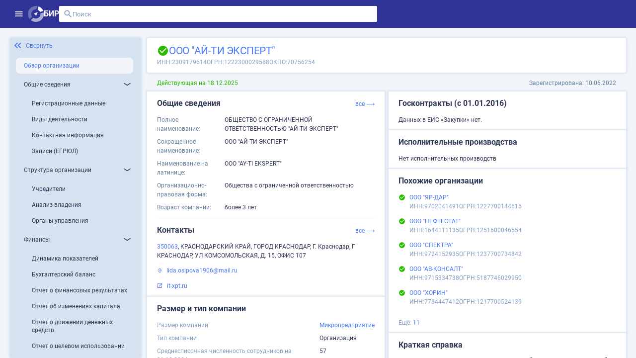

--- FILE ---
content_type: application/javascript; charset=UTF-8
request_url: https://site.birweb.1prime.ru/main-XZ3NNWSK.js
body_size: 133446
content:
import{a as $u}from"./chunk-7CAAY3ZV.js";import{a as zu,c as Hu}from"./chunk-KCWYTCOO.js";import{a as f4}from"./chunk-ZOS7BMIH.js";import{a as yu}from"./chunk-YPERAHMR.js";import{A as Tu,C as Ru,a as xu,e as Au,k as Su,p as Mu,u as ku,x as Iu}from"./chunk-2725A6VD.js";import{a as Pu}from"./chunk-XILCTNL2.js";import{a as Ou}from"./chunk-Q6UDQEIJ.js";import{a as au}from"./chunk-HAMLGNUQ.js";import{a as wu}from"./chunk-USPGMLVH.js";import{a as Uu}from"./chunk-GIO443NU.js";import{a as Lu}from"./chunk-2H5TVJ2E.js";import{a as Nu}from"./chunk-IGZJONWN.js";import{a as ju}from"./chunk-WXXUS77P.js";import{a as Vu}from"./chunk-FPES6SUF.js";import{a as Bu}from"./chunk-RL4MKTLA.js";import{a as Cu}from"./chunk-7URQ5H3F.js";import{a as su,f as mu}from"./chunk-JBICLL7Q.js";import{a as _u}from"./chunk-KS7FS6JD.js";import{a as Z0}from"./chunk-QB7Q2ZYY.js";import{a as vu,d as bu}from"./chunk-DKJJZCKN.js";import{a as lu}from"./chunk-Z5T3LHNW.js";import{a as cu}from"./chunk-6LC2NNYF.js";import{a as pu}from"./chunk-KMJ3T6QG.js";import{a as q0,d as W0}from"./chunk-LYE24S3S.js";import{a as du}from"./chunk-RRUNP4AJ.js";import{a as hu}from"./chunk-ZDCWU7DT.js";import{a as R0,b as U0}from"./chunk-E63AGNB7.js";import{c as Fu}from"./chunk-EVRFCZEH.js";import{a as Du}from"./chunk-LIKQ3HYR.js";import{a as I0,b as D4,c as U,d as T0,e as W,f as x}from"./chunk-FN4BX2WV.js";import{a as B4}from"./chunk-2XPR752X.js";import{a as k4,c as E4}from"./chunk-P6WT2BVO.js";import{a as Eu}from"./chunk-67FJEFSB.js";import"./chunk-WHVIZHIL.js";import"./chunk-GGQ7LRWG.js";import"./chunk-WRWXI3SN.js";import{c as v4,d as b4,e as N0,f as F4,g as j0,h as L}from"./chunk-BUKGYKSA.js";import{b as P4,c as gu,d as fu}from"./chunk-NGBDTJ5H.js";import"./chunk-GU54IKCA.js";import"./chunk-K7IYARBA.js";import"./chunk-6WKWZ4W7.js";import{a as x4}from"./chunk-W7NDO5WR.js";import{a as J0,b as K0,c as Q0,d as uu,e as eu,f as tu,g as iu,h as nu,i as ou,j as ru}from"./chunk-WPQWN77Y.js";import"./chunk-N6A4JCAO.js";import"./chunk-I7X7VHG4.js";import{b as V0,e as z0,i as H0,j as $0,m as X0,s as y4}from"./chunk-A5RYDUG3.js";import{A as L0,E as N,F as Y,G as Y0,H as G0}from"./chunk-C5YLN2L4.js";import{B as S0,C as M0,D as w0,E as k0,G as P0,H as C4,I as k,J as h4,L as O0,k as K,l as _4,m as C0,n as h0,o as D0,p as v0,q as b0,r as F0,s as Q,t as y0,u as q,v as B0,w as x0,x as A0}from"./chunk-CWNMFSR6.js";import{$b as T,$c as p0,Ac as X,Bc as m0,D as H4,Da as S,Db as s4,Ea as Y4,H as P,Ib as i0,Jb as H,Jc as p4,K as t4,Kc as c0,Ma as G4,N as i4,Nb as n0,Nc as b,Pa as Z4,Pc as d0,Qb as o0,R as n4,Ra as I,Rb as f,S as o4,Sa as J4,Sb as E,Tb as l4,Vb as m4,Wb as c4,Xb as d,Yb as a,Zb as o,_b as g,ac as R,ba as $4,bc as J,ca as r4,cd as g0,da as G,dd as f0,f as j4,fa as A,fc as O,gb as a4,gd as M,ha as X4,hd as E0,ja as C,jc as v,kd as g4,l as V4,lb as K4,lc as _,m as e4,ma as z,mb as m,mc as r0,nc as a0,oa as l,p as z4,pa as q4,qb as Q4,qd as w4,r as V,rb as u0,sd as _0,ta as F,tb as e0,tc as s0,ua as y,uc as l0,vb as t0,w,wc as M4,xa as W4,xc as $,ya as Z,yc as d4,zb as h,zc as r}from"./chunk-6DLVMLTO.js";var Xu=(()=>{class u{authService=l(x);ngOnInit(){this.authService.login("/")}static \u0275fac=function(t){return new(t||u)};static \u0275cmp=h({type:u,selectors:[["ng-component"]],decls:3,vars:0,template:function(t,n){t&1&&(T(0,"div")(1,"span"),r(2,"\u041F\u0435\u0440\u0435\u043D\u0430\u043F\u0440\u0430\u0432\u043B\u0435\u043D\u0438\u0435 \u043D\u0430 \u0441\u0442\u0440\u0430\u043D\u0438\u0446\u0443 \u0430\u0443\u0442\u0435\u043D\u0442\u0438\u0444\u0438\u043A\u0430\u0446\u0438\u0438\u2026"),R()())},styles:["[_nghost-%COMP%]{position:absolute;margin:auto;inset:0;width:12.5rem;height:12.5rem;text-align:center;display:flex}"]})}return u})();var qu=(()=>{class u{constructor(){l(x).logout()}static \u0275fac=function(t){return new(t||u)};static \u0275cmp=h({type:u,selectors:[["bir-logout"]],decls:0,vars:0,template:function(t,n){},encapsulation:2})}return u})();var Wu=(()=>{class u{oauthService=l(U);route=l(P0);router=l(k);receivedTokens;constructor(){this.oauthService.tokenValidationHandler=new I0}ngOnInit(){this.oauthService.tryLogin({onTokenReceived:e=>{this.receivedTokens=e}}).then(()=>j4(this,null,function*(){if(!this.oauthService.hasValidIdToken())this.route.queryParams.subscribe(e=>{localStorage.setItem("returnUrl",e.returnUrl||"/"),this.oauthService.tryLogin()});else{let e=localStorage.getItem("returnUrl")||"/";e&&(localStorage.setItem("returnUrl",null),document&&(document.cookie=`Authorization=Bearer ${this.oauthService.getIdToken()}; Path=/;`),window.location.href=e)}})).catch(()=>this.router.navigateByUrl("/"))}static \u0275fac=function(t){return new(t||u)};static \u0275cmp=h({type:u,selectors:[["bir-callback"]],decls:3,vars:0,template:function(t,n){t&1&&(T(0,"div")(1,"span"),r(2,"\u0410\u0443\u0442\u0435\u043D\u0442\u0438\u0444\u0438\u043A\u0430\u0446\u0438\u044F\u2026"),R()())},styles:["[_nghost-%COMP%]{position:absolute;margin:auto;inset:0;width:12.5rem;height:12.5rem;text-align:center;display:flex}"]})}return u})();var Ce=["search"],he=()=>["/"],De=(u,i)=>[u,i];function ve(u,i){u&1&&g(0,"mat-spinner",10),u&2&&d("diameter",20)("strokeWidth",2)}function be(u,i){if(u&1){let e=O();a(0,"mat-icon",11),v("click",function(){F(e);let n=_(2);return y(n.searchControl.setValue(""))}),r(1,"close"),o()}}function Fe(u,i){if(u&1&&f(0,ve,1,2,"mat-spinner",10)(1,be,2,0,"mat-icon"),u&2){let e=_();E(e.isSearching()?0:1)}}function ye(u,i){if(u&1&&(r(0," \u0418\u041D\u041D: "),g(1,"span",17)),u&2){let e=_().$implicit;m(),d("innerHTML",e.inn,a4)}}function Be(u,i){if(u&1&&(r(0," \u041E\u0413\u0420\u041D: "),g(1,"span",17)),u&2){let e=_().$implicit;m(),d("innerHTML",e.ogrn,a4)}}function xe(u,i){if(u&1){let e=O();a(0,"a",14),v("click",function(){let n=F(e).$implicit;return _(3).gotoLink(n),y(!1)}),g(1,"span",15),a(2,"div",16),f(3,ye,2,1),f(4,Be,2,1),o()()}if(u&2){let e=i.$implicit,t=i.$index,n=_(3);d4(c0("bir-menu-search__search-result__link ",t===n.currentSelected()?"--active":"")),d("routerLink",d0(7,De,e.objectType==="Person"?"/person-brief":"/company-brief",e.id)),m(),d("innerHTML",e.shortName||e.fullName,a4),m(2),E(e.inn?3:-1),m(),E(e.ogrn?4:-1)}}function Ae(u,i){if(u&1&&m4(0,xe,5,10,"a",13,l4),u&2){let e=_(2);c4(e.quickSearchResult())}}function Se(u,i){u&1&&(a(0,"div",12),r(1," \u041D\u0438\u0447\u0435\u0433\u043E \u043D\u0435 \u043D\u0430\u0439\u0434\u0435\u043D\u043E "),o())}function Me(u,i){if(u&1&&(a(0,"div",7),f(1,Ae,2,0)(2,Se,2,0,"div",12),o()),u&2){let e,t=_();m(),E(((e=t.quickSearchResult())==null?null:e.length)>0?1:2)}}function we(u,i){if(u&1){let e=O();a(0,"button",19),v("click",function(){F(e);let n=_(2);return y(n.logIn())}),a(1,"span",20),r(2,"\u0412\u043E\u0439\u0442\u0438"),o(),a(3,"mat-icon",21),r(4,"login"),o()()}}function ke(u,i){u&1&&(a(0,"a",22)(1,"mat-icon"),r(2,"notifications"),o()())}function Pe(u,i){u&1&&(a(0,"a",23)(1,"mat-icon"),r(2,"notifications"),o()())}function Oe(u,i){if(u&1&&f(0,ke,3,0,"a",22)(1,Pe,3,0,"a",23),u&2){let e=_(2);E(e.unreadEvents()>0?0:1)}}function Ie(u,i){if(u&1&&f(0,we,5,0,"button",18)(1,Oe,2,1),u&2){let e=_();E(e.isLoggedIn()?1:0)}}function Te(u,i){if(u&1&&g(0,"img",57),u&2){let e=_(3);d("ngSrc",p4(e.avatarUrl()))("title",p4(e.userName()))}}function Re(u,i){if(u&1&&(a(0,"mat-icon",58),r(1,"account"),o()),u&2){let e=_(3);d("title",p4(e.userName()))}}function Ue(u,i){if(u&1){let e=O();a(0,"div",53)(1,"div",55),v("click",function(){F(e);let n=_(2);return y(n.gotoProfile())}),a(2,"div",56),f(3,Te,1,4,"img",57)(4,Re,2,2,"mat-icon",58),o(),r(5," \u041F\u0440\u043E\u0444\u0438\u043B\u044C "),o(),a(6,"div",59),v("click",function(){F(e);let n=_(2);return y(n.logout())}),a(7,"mat-icon"),r(8,"logout"),o(),r(9," \u0412\u044B\u0439\u0442\u0438 "),o()()}if(u&2){let e=_(2);m(3),E(e.avatarUrl()?3:4)}}function Le(u,i){if(u&1){let e=O();a(0,"div",9)(1,"div",24),v("click",function(){F(e);let n=_();return y(n.menuPopped.set(!1))}),a(2,"div",25)(3,"a",26)(4,"mat-icon"),r(5,"dashboard_customize"),o(),r(6," \u0412\u044B\u0431\u043E\u0440\u043A\u0438"),o(),a(7,"a",27)(8,"mat-icon"),r(9,"desktop_windows"),o(),r(10," \u041C\u0430\u043A\u0440\u043E\u043F\u043E\u043A\u0430\u0437\u0430\u0442\u0435\u043B\u0438"),o(),a(11,"a",28)(12,"mat-icon"),r(13,"list"),o(),r(14," \u0421\u043F\u0438\u0441\u043A\u0438"),o(),a(15,"a",29)(16,"mat-icon"),r(17,"notifications"),o(),r(18," \u0421\u043E\u0431\u044B\u0442\u0438\u044F"),o(),a(19,"a",30)(20,"mat-icon"),r(21,"desktop_windows"),o(),r(22," \u041C\u043E\u043D\u0438\u0442\u043E\u0440\u0438\u043D\u0433"),o(),a(23,"a",31)(24,"mat-icon"),r(25,"verified"),o(),r(26," \u041F\u0440\u043E\u0432\u0435\u0440\u043A\u0438"),o(),a(27,"a",32)(28,"mat-icon"),r(29,"share"),o(),r(30," \u0421\u0432\u044F\u0437\u0438"),o(),a(31,"a",33)(32,"mat-icon"),r(33,"live_help"),o(),r(34," \u041F\u043E\u043C\u043E\u0449\u044C"),o()(),a(35,"div",34)(36,"header"),r(37,"\u041F\u043E\u0438\u0441\u043A \u043F\u043E \u0438\u0441\u0442\u043E\u0447\u043D\u0438\u043A\u0430\u043C"),o(),a(38,"div",35)(39,"a",36)(40,"mat-icon"),r(41,"table"),o(),r(42," \u0424\u0421\u0421\u041F"),o(),a(43,"a",37)(44,"mat-icon"),r(45,"table"),o(),r(46," \u0411\u0430\u043D\u043A\u0440\u043E\u0442\u0441\u0442\u0432\u0430"),o(),a(47,"a",38)(48,"mat-icon"),r(49,"table"),o(),r(50," \u0412\u0435\u0441\u0442\u043D\u0438\u043A"),o(),a(51,"a",39)(52,"mat-icon"),r(53,"table"),o(),r(54," \u0410\u0440\u0431\u0438\u0442\u0440\u0430\u0436\u0438"),o()()(),a(55,"div",40)(56,"header"),r(57,"\u041A\u0430\u0442\u0430\u043B\u043E\u0433\u0438"),o(),a(58,"div",35)(59,"a",41)(60,"mat-icon"),r(61,"folder"),o(),r(62," \u0412\u0438\u0434\u044B \u0434\u0435\u044F\u0442\u0435\u043B\u044C\u043D\u043E\u0441\u0442\u0438"),o(),a(63,"a",42)(64,"mat-icon"),r(65,"folder"),o(),r(66," \u0420\u0435\u0433\u0438\u043E\u043D\u044B"),o(),a(67,"a",43)(68,"mat-icon"),r(69,"folder"),o(),r(70," \u0421\u0438\u0441\u0442\u0435\u043C\u043E\u043E\u0431\u0440\u0430\u0437\u0443\u044E\u0449\u0438\u0435"),o(),a(71,"a",44)(72,"mat-icon"),r(73,"folder"),o(),r(74," \u0421\u0442\u0440\u0430\u0442\u0435\u0433\u0438\u0447\u0435\u0441\u043A\u0438\u0435"),o(),a(75,"a",45)(76,"mat-icon"),r(77,"folder"),o(),r(78," \u041C\u043E\u0441\u0431\u0438\u0440\u0436\u0430"),o(),a(79,"a",46)(80,"mat-icon"),r(81,"folder"),o(),r(82," \u041A\u0440\u0435\u0434\u0438\u0442\u043D\u044B\u0435 \u043E\u0440\u0433\u0430\u043D\u0438\u0437\u0430\u0446\u0438\u0438"),o(),a(83,"a",47)(84,"mat-icon"),r(85,"folder"),o(),r(86," \u0423\u0447\u0440\u0435\u0434\u0438\u0442\u0435\u043B\u0438 \u0432 \u043E\u0444\u0444\u0448\u043E\u0440\u0430\u0445"),o(),a(87,"a",48)(88,"mat-icon"),r(89,"folder"),o(),r(90," \u041B\u0438\u0446\u0435\u043D\u0437\u0438\u0438 \u0415\u0413\u0420\u042E\u041B"),o(),a(91,"a",49)(92,"mat-icon"),r(93,"folder"),o(),r(94," \u0422\u0443\u0440\u043E\u043F\u0435\u0440\u0430\u0442\u043E\u0440\u044B"),o(),a(95,"a",50)(96,"mat-icon"),r(97,"folder"),o(),r(98," \u0420\u043E\u0441\u0430\u043B\u043A\u043E\u0433\u043E\u043B\u044C"),o(),a(99,"a",51)(100,"mat-icon"),r(101,"folder"),o(),r(102," \u0424\u0430\u0440\u043C\u0430\u0446\u0435\u0432\u0442\u0438\u043A\u0430"),o(),a(103,"a",52)(104,"mat-icon"),r(105,"folder"),o(),r(106," \u041E\u041A\u041E\u041F\u0424"),o()()(),f(107,Ue,10,1,"div",53),o(),a(108,"div",54),v("click",function(){F(e);let n=_();return y(n.menuPopped.set(!1))}),o()()}if(u&2){let e=_();m(107),E(e.isLoggedIn()?107:-1)}}var Yu=(()=>{class u extends B4{search=E0("search");darkMode=S(!1);menuPopped=S(!1);isLoggedIn=M();userName=M();avatarUrl=M();unreadEvents=M();searchControl=new H0("");quickSearchResult=S(null);isSearchResultExpanded=S(!1);isSearching=S(!1);currentSelected=S(-1);platformId=l(I);isBrowser=g0(()=>K(this.platformId));auth=l(x);router=l(k);metrika=l(W);quickSearchService=l(W0);document=l(Z);constructor(){super(),f0(()=>{this.darkMode()?this.document.body.parentElement.classList.add("theme-dark"):this.document.body.parentElement.classList.remove("theme-dark")}),this.searchControl.valueChanges.pipe(i4(100),A(()=>{this.isSearching.set(!0),this.quickSearchResult.set(null),this.currentSelected.set(-1)}),P(e=>e?.length>0),r4(e=>this.quickSearchService.get_1({term:e}).pipe(t4(t=>(console.error("Search error:",t),V([]))))),G(this.unsubscribe$)).subscribe({next:e=>{this.quickSearchResult.set(e),this.isSearchResultExpanded.set(!0),this.isSearching.set(!1)},error:e=>console.error("Search error:",e)})}logIn(){this.auth.login(this.router.url)}logout(){this.auth.logout()}gotoProfile(){this.router.navigate(["/profile"])}purchase(){this.metrika.sendConversion("subscribe_lk"),this.router.navigate(["/profile/tariffs"])}gotoLink(e){let t=this.router.createUrlTree([e.objectType==="Person"?"/person-brief":"/company-brief",e.id],{}),n=this.router.serializeUrl(t),s=`${window.location.origin}${n}`;window.open(s,"_blank"),this.isSearchResultExpanded.set(!1)}clickOut(e){this.isSearchResultExpanded()&&(this.search()?.nativeElement.contains(e.target)||this.isSearchResultExpanded.set(!1))}gotoFullSearch(){this.isSearchResultExpanded.set(!1),this.currentSelected()>=0?this.gotoLink(this.quickSearchResult()[this.currentSelected()]):this.router.navigate(["/dashboard/search/full"],{fragment:JSON.stringify({term:this.searchControl.value})})}selectDown(){this.quickSearchResult()?.length>0&&(this.currentSelected()<this.quickSearchResult()?.length-1?this.currentSelected.set(this.currentSelected()+1):this.currentSelected.set(0))}selectUp(){this.quickSearchResult()?.length>0&&(this.currentSelected()>0?this.currentSelected.set(this.currentSelected()-1):this.currentSelected.set(this.quickSearchResult()?.length-1))}static \u0275fac=function(t){return new(t||u)};static \u0275cmp=h({type:u,selectors:[["bir-main-menu"]],viewQuery:function(t,n){t&1&&s0(n.search,Ce,5),t&2&&l0()},hostBindings:function(t,n){t&1&&v("mousedown",function(c){return n.clickOut(c)},K4)},inputs:{isLoggedIn:[1,"isLoggedIn"],userName:[1,"userName"],avatarUrl:[1,"avatarUrl"],unreadEvents:[1,"unreadEvents"]},features:[s4],decls:17,vars:7,consts:[["search",""],[1,"bir-menu-button",3,"click"],[1,"bir-main-menu__logo",3,"routerLink"],["alt","","src","../../assets/images/logo.svg",1,"bir-main-menu__logo__img"],[1,"bir-main-menu__logo__title"],[1,"bir-menu-search"],["placeholder","\u041F\u043E\u0438\u0441\u043A","type","text",3,"focus","keydown.arrowDown","keydown.arrowUp","keydown.enter","formControl"],[1,"bir-menu-search__search-result"],[1,"right-side-wrapper"],[1,"bir-menu-popup"],[3,"diameter","strokeWidth"],[3,"click"],[1,"bir-menu-search__search-result__not-found"],["target","_blank",3,"routerLink","class"],["target","_blank",3,"click","routerLink"],[1,"bir-menu-search__search-result__link__name",3,"innerHTML"],[1,"bir-menu-search__search-result__link__codes"],[3,"innerHTML"],[1,"menu-button","menu-button--blue"],[1,"menu-button","menu-button--blue",3,"click"],[1,"menu-button__text"],[1,"menu-button__icon"],["routerLink","/events",1,"bir-menu-button","bir-menu-button--shake"],["routerLink","/events",1,"bir-menu-button"],[1,"bir-menu-popup__content",3,"click"],[1,"bir-menu-popup__content__menu-block","bir-menu-popup__content__menu-block--alternative-icons"],["routerLink","/sampling","title","\u0412\u044B\u0431\u043E\u0440\u043A\u0438 \u0434\u0430\u043D\u043D\u044B\u0445 \u043F\u043E \u0441\u0432\u043E\u0438\u043C \u043A\u0440\u0438\u0442\u0435\u0440\u0438\u044F\u043C \u0434\u043B\u044F \u043F\u043E\u0438\u0441\u043A\u0430, \u0430\u043D\u0430\u043B\u0438\u0437\u0430, \u0441\u0435\u0433\u043C\u0435\u043D\u0442\u0430\u0446\u0438\u0438"],["routerLink","/macro/values","title","\u0421\u0442\u0430\u0442\u0438\u0441\u0442\u0438\u043A\u0430 \u043F\u043E \u0420\u043E\u0441\u0441\u0438\u0438, \u0444\u0435\u0434\u0435\u0440\u0430\u043B\u044C\u043D\u044B\u043C \u043E\u043A\u0440\u0443\u0433\u0430\u043C \u0438 \u0440\u0435\u0433\u0438\u043E\u043D\u0430\u043C"],["routerLink","/lists","title","\u0421\u043F\u0438\u0441\u043A\u0438 \u0434\u043B\u044F \u0444\u043E\u0440\u043C\u0438\u0440\u043E\u0432\u0430\u043D\u0438\u044F \u0432\u044B\u0431\u043E\u0440\u043E\u043A, \u043E\u0442\u0441\u043B\u0435\u0436\u0438\u0432\u0430\u043D\u0438\u044F \u0438\u0437\u043C\u0435\u043D\u0435\u043D\u0438\u0439 \u0438 \u0442.\u0434."],["routerLink","/events","title","\u0421\u043E\u0431\u044B\u0442\u0438\u044F \u0432 \u0434\u0435\u044F\u0442\u0435\u043B\u044C\u043D\u043E\u0441\u0442\u0438 \u043A\u043E\u043D\u0442\u0440\u0430\u0433\u0435\u043D\u0442\u043E\u0432 \u0438\u0437 \u0441\u043F\u0438\u0441\u043A\u0430 \u041C\u043E\u043D\u0438\u0442\u043E\u0440\u0438\u043D\u0433\u0430"],["routerLink","/monitoring","title","\u041C\u043E\u043D\u0438\u0442\u043E\u0440\u0438\u043D\u0433 \u0434\u043B\u044F \u043E\u0442\u0441\u043B\u0435\u0436\u0438\u0432\u0430\u043D\u0438\u044F \u0438\u0437\u043C\u0435\u043D\u0435\u043D\u0438\u0439 \u0432 \u0434\u0430\u043D\u043D\u044B\u0445 \u0432\u0430\u0448\u0438\u0445 \u043A\u043E\u043D\u0442\u0440\u0430\u0433\u0435\u043D\u0442\u043E\u0432"],["routerLink","/support/check","title","\u0414\u043E\u043F\u043E\u043B\u043D\u0438\u0442\u0435\u043B\u044C\u043D\u0430\u044F \u043E\u043D\u043B\u0430\u0439\u043D \u043F\u0440\u043E\u0432\u0435\u0440\u043A\u0430 "],["routerLink","/relations","title","\u0421\u0432\u044F\u0437\u0438 \u0441\u0443\u0431\u044A\u0435\u043A\u0442\u043E\u0432"],["routerLink","/support","title","\u041F\u043E\u043C\u043E\u0449\u044C"],[1,"bir-menu-popup__content__menu-block"],[1,"bir-menu-popup__content__menu-block__submenu"],["routerLink","/feed/fssp"],["routerLink","/feed/bankruptcy"],["routerLink","/feed/vestnik"],["routerLink","/feed/arbitrage"],[1,"bir-menu-popup__content__menu-block","bir-menu-popup__content__menu-block--last"],["routerLink","/catalog/okveds"],["routerLink","/catalog/regions"],["routerLink","/catalog/sysforming"],["routerLink","/catalog/strategy"],["routerLink","/catalog/mmvb"],["routerLink","/catalog/credit"],["routerLink","/catalog/offshore"],["routerLink","/catalog/licenses-egrul"],["routerLink","/catalog/licenses-tourism"],["routerLink","/catalog/licenses-alco"],["routerLink","/catalog/licenses-pharm"],["routerLink","/catalog/okopf"],[1,"bir-menu-popup__content__user"],[1,"bir-menu-popup__overlay",3,"click"],[1,"bir-menu-popup__content__user__profile",3,"click"],[1,"bir-menu-popup__content__user__profile__img"],["alt","avatar","fill","true",1,"bir-menu-popup__content__user__profile__img__avatar",3,"ngSrc","title"],["fontSet","icomoon",1,"bir-menu-popup__content__user__profile__img__avatar",3,"title"],[1,"bir-menu-popup__content__user__logout",3,"click"]],template:function(t,n){if(t&1){let s=O();a(0,"div",1),v("click",function(){return F(s),y(n.menuPopped.set(!0))}),a(1,"mat-icon"),r(2,"menu"),o()(),a(3,"a",2),g(4,"img",3),a(5,"h5",4),r(6,"\u0411\u0418\u0420"),o()(),a(7,"div",5,0)(9,"mat-icon"),r(10,"search"),o(),a(11,"input",6),v("focus",function(){let B;return F(s),y(((B=n.quickSearchResult())==null?null:B.length)>0&&n.isSearchResultExpanded.set(!0))})("keydown.arrowDown",function(){return F(s),n.selectDown(),y(!1)})("keydown.arrowUp",function(){return F(s),n.selectUp(),y(!1)})("keydown.enter",function(){return F(s),y(n.gotoFullSearch())}),o(),f(12,Fe,2,1),f(13,Me,3,1,"div",7),o(),a(14,"div",8),f(15,Ie,2,1),o(),f(16,Le,109,1,"div",9)}t&2&&(m(3),d("routerLink",b(6,he)),m(8),d("formControl",n.searchControl),m(),E((n.searchControl.value==null?null:n.searchControl.value.length)>0?12:-1),m(),E(n.isSearchResultExpanded()?13:-1),m(2),E(n.isBrowser()?15:-1),m(),E(n.menuPopped()?16:-1))},dependencies:[N,h4,C0,y4,V0,z0,X0,Y0],encapsulation:2,changeDetection:0})}return u})();var Gu=(()=>{class u{layout="desktop";unreadEvents=S(0);userName=S(void 0);isLoggedIn=S(!1);avatarUrl=S(void 0);eventService=l(U0);scrollCommunicationService=l(Z0);auth=l(x);constructor(){let e=this.auth.isLoggedIn();this.isLoggedIn.set(e),e&&(this.userName.set(this.auth.getUserName()),this.avatarUrl.set(this.auth.getAvatarUrl()))}ngOnInit(){this.isLoggedIn()&&this.eventService.unreadCount({}).subscribe(e=>this.unreadEvents.set(e))}setLayout(e){switch(e){case"mobile":this.layout="mobile";break;default:this.layout="desktop";break}}onScroll(e){let t=e.target;t.offsetHeight+t.scrollTop>=t.scrollHeight-10&&this.scrollCommunicationService.nextPage()}static \u0275fac=function(t){return new(t||u)};static \u0275cmp=h({type:u,selectors:[["bir-dashboard"]],decls:4,vars:4,consts:[[1,"menu-wrapper"],[3,"avatarUrl","isLoggedIn","unreadEvents","userName"],[1,"content",3,"scroll"]],template:function(t,n){t&1&&(g(0,"div",0)(1,"bir-main-menu",1),a(2,"div",2),v("scroll",function(c){return n.onScroll(c)}),g(3,"router-outlet"),o()),t&2&&(m(),d("avatarUrl",n.avatarUrl())("isLoggedIn",n.isLoggedIn())("unreadEvents",n.unreadEvents())("userName",n.userName()))},dependencies:[C4,L,Yu],encapsulation:2})}return u})();var Ne=["*"];function je(u,i){u&1&&g(0,"div",1)}function Ve(u,i){if(u&1&&(a(0,"div",2)(1,"div",3)(2,"mat-icon",4),r(3),o()(),a(4,"div"),r(5),o()()),u&2){let e=_();m(2),d("fontSet",e.fontSet()),m(),X(e.icon()),m(2),X(e.iconText())}}var Ju=(()=>{class u{caption=M(void 0);icon=M(void 0);fontSet=M(void 0);iconText=M(void 0);device=M("desktop");theme=M("light");static \u0275fac=function(t){return new(t||u)};static \u0275cmp=h({type:u,selectors:[["bir-widget-iconable-text"]],inputs:{caption:[1,"caption"],icon:[1,"icon"],fontSet:[1,"fontSet"],iconText:[1,"iconText"],device:[1,"device"],theme:[1,"theme"]},ngContentSelectors:Ne,decls:6,vars:7,consts:[[1,"widget-iconable-text"],[1,"widget-iconable-text__breathe"],[1,"widget-iconable-text__icon-text"],[1,"widget-iconable-text__icon-text__icon"],[3,"fontSet"]],template:function(t,n){t&1&&(r0(),a(0,"article",0)(1,"h1"),r(2),o(),a0(3),f(4,je,1,0,"div",1),f(5,Ve,6,3,"div",2),o()),t&2&&($("--dark",n.theme()==="dark")("--mobile",n.device()==="mobile"),m(2),X(n.caption()),m(2),E(n.icon()&&n.iconText()?4:-1),m(),E(n.icon()&&n.iconText()?5:-1))},dependencies:[Y,N],styles:[".typo-subtitle-1[_ngcontent-%COMP%]{font:var(--f-subtitle-1)}.typo-subtitle-2[_ngcontent-%COMP%]{font:var(--f-subtitle-2)}[_nghost-%COMP%]{display:contents}.widget-iconable-text[_ngcontent-%COMP%]{border-radius:1rem;padding:5rem;background-color:var(--c-white);display:grid;grid-template-columns:1fr;grid-row-gap:2.5rem;font:var(--f-body)}.widget-iconable-text__icon-text[_ngcontent-%COMP%]{display:flex;flex-direction:row;align-items:center;gap:1.5rem;font:var(--f-body-2);color:var(--c-grey-90)}.widget-iconable-text__icon-text__icon[_ngcontent-%COMP%]{display:inline-block;width:5rem;height:5rem;line-height:5rem;border-radius:5rem;background-color:var(--c-purple-70);color:var(--c-white);flex-shrink:0;text-align:center}.widget-iconable-text__icon-text__icon[_ngcontent-%COMP%]   mat-icon[_ngcontent-%COMP%]{vertical-align:middle}.widget-iconable-text.--mobile[_ngcontent-%COMP%]{padding:2rem}.widget-iconable-text.--dark[_ngcontent-%COMP%]{background:radial-gradient(104.66% 175.03% at 112.07% 108.45%,#a198f0,#7668ed);color:var(--c-white)}.widget-iconable-text.--dark[_ngcontent-%COMP%]   .widget-iconable-text__icon-text[_ngcontent-%COMP%]{color:#fff}.widget-iconable-text.--dark[_ngcontent-%COMP%]   .widget-iconable-text__icon-text__icon[_ngcontent-%COMP%]{background-color:var(--c-purple-primary)}"]})}return u})();var Ku=(()=>{class u{static \u0275fac=function(t){return new(t||u)};static \u0275cmp=h({type:u,selectors:[["bir-download-dialog"]],decls:57,vars:0,consts:[[1,"dialog__content"],[1,"dialog__content__header"],[1,"dialog__content__text"],["href","https://ftps.1prime.ru/bir.exe","mat-dialog-close","",1,"button"],["mat-dialog-close",""]],template:function(t,n){t&1&&(a(0,"mat-dialog-content",0)(1,"div",1),r(2,"\u041B\u0438\u0446\u0435\u043D\u0437\u0438\u043E\u043D\u043D\u043E\u0435 \u0441\u043E\u0433\u043B\u0430\u0448\u0435\u043D\u0438\u0435 \u0441 \u043A\u043E\u043D\u0435\u0447\u043D\u044B\u043C \u043F\u043E\u043B\u044C\u0437\u043E\u0432\u0430\u0442\u0435\u043B\u0435\u043C"),o(),a(3,"div",2),r(4," \u041F\u0435\u0440\u0435\u0434 \u0438\u0441\u043F\u043E\u043B\u044C\u0437\u043E\u0432\u0430\u043D\u0438\u0435\u043C \u043F\u0440\u043E\u0433\u0440\u0430\u043C\u043C\u044B, \u043F\u043E\u0436\u0430\u043B\u0443\u0439\u0441\u0442\u0430, \u043E\u0437\u043D\u0430\u043A\u043E\u043C\u044C\u0442\u0435\u0441\u044C \u0441 \u0443\u0441\u043B\u043E\u0432\u0438\u044F\u043C\u0438 \u043D\u0430\u0441\u0442\u043E\u044F\u0449\u0435\u0433\u043E \u041B\u0438\u0446\u0435\u043D\u0437\u0438\u043E\u043D\u043D\u043E\u0433\u043E \u0441\u043E\u0433\u043B\u0430\u0448\u0435\u043D\u0438\u044F. \u041B\u044E\u0431\u043E\u0435 \u0438\u0441\u043F\u043E\u043B\u044C\u0437\u043E\u0432\u0430\u043D\u0438\u0435 \u0432\u0430\u043C\u0438 \u043F\u0440\u043E\u0433\u0440\u0430\u043C\u043C\u044B \u043E\u0437\u043D\u0430\u0447\u0430\u0435\u0442 \u043F\u043E\u043B\u043D\u043E\u0435 \u0438 \u0431\u0435\u0437\u043E\u0433\u043E\u0432\u043E\u0440\u043E\u0447\u043D\u043E\u0435 \u0438\u0445 \u043F\u0440\u0438\u043D\u044F\u0442\u0438\u0435. "),a(5,"ol")(6,"li")(7,"span"),r(8,"\u041B\u0438\u0446\u0435\u043D\u0437\u0438\u044F"),o(),a(9,"ol")(10,"li"),r(11,"\u041D\u0430\u0441\u0442\u043E\u044F\u0449\u0435\u0435 \u041B\u0438\u0446\u0435\u043D\u0437\u0438\u043E\u043D\u043D\u043E\u0435 \u0441\u043E\u0433\u043B\u0430\u0448\u0435\u043D\u0438\u0435 (\xAB\u041B\u0438\u0446\u0435\u043D\u0437\u0438\u044F\xBB) \u0443\u0441\u0442\u0430\u043D\u0430\u0432\u043B\u0438\u0432\u0430\u0435\u0442 \u0443\u0441\u043B\u043E\u0432\u0438\u044F \u0438\u0441\u043F\u043E\u043B\u044C\u0437\u043E\u0432\u0430\u043D\u0438\u044F \u043F\u0440\u043E\u0433\u0440\u0430\u043C\u043C\u044B \u0434\u043B\u044F \u042D\u0412\u041C \xAB\u0411\u0418\u0420-\u043A\u043B\u0438\u0435\u043D\u0442\xBB (\xAB\u041F\u0440\u043E\u0433\u0440\u0430\u043C\u043C\u0430\xBB) \u0438 \u0437\u0430\u043A\u043B\u044E\u0447\u0435\u043D\u043E \u043C\u0435\u0436\u0434\u0443 \u043F\u043E\u043B\u044C\u0437\u043E\u0432\u0430\u0442\u0435\u043B\u0435\u043C, \u0438\u0441\u043F\u043E\u043B\u044C\u0437\u0443\u044E\u0449\u0438\u043C \u041F\u0440\u043E\u0433\u0440\u0430\u043C\u043C\u0443 (\xAB\u041F\u043E\u043B\u044C\u0437\u043E\u0432\u0430\u0442\u0435\u043B\u044C\xBB), \u0438 \u0410\u041E \xAB\u0410\u042D\u0418 \xAB\u041F\u0420\u0410\u0419\u041C\xBB (\u0433. \u041C\u043E\u0441\u043A\u0432\u0430, \u0418\u041D\u041D 7703119309), \u043E\u0431\u043B\u0430\u0434\u0430\u0442\u0435\u043B\u0435\u043C \u0438\u0441\u043A\u043B\u044E\u0447\u0438\u0442\u0435\u043B\u044C\u043D\u044B\u0445 \u043F\u0440\u0430\u0432 \u043D\u0430 \u041F\u0440\u043E\u0433\u0440\u0430\u043C\u043C\u0443 (\xAB\u041F\u0440\u0430\u0432\u043E\u043E\u0431\u043B\u0430\u0434\u0430\u0442\u0435\u043B\u044C\xBB). "),o(),a(12,"li"),r(13,"\u041A\u043E\u043F\u0438\u0440\u0443\u044F \u041F\u0440\u043E\u0433\u0440\u0430\u043C\u043C\u0443 \u0438 \u0443\u0441\u0442\u0430\u043D\u0430\u0432\u043B\u0438\u0432\u0430\u044F \u0435\u0435 \u043D\u0430 \u0441\u0432\u043E\u0439 \u043F\u0435\u0440\u0441\u043E\u043D\u0430\u043B\u044C\u043D\u044B\u0439 \u043A\u043E\u043C\u043F\u044C\u044E\u0442\u0435\u0440, \u041F\u043E\u043B\u044C\u0437\u043E\u0432\u0430\u0442\u0435\u043B\u044C \u0432\u044B\u0440\u0430\u0436\u0430\u0435\u0442 \u0441\u0432\u043E\u0435 \u043F\u043E\u043B\u043D\u043E\u0435 \u0438 \u0431\u0435\u0437\u043E\u0433\u043E\u0432\u043E\u0440\u043E\u0447\u043D\u043E\u0435 \u0441\u043E\u0433\u043B\u0430\u0441\u0438\u0435 \u0441\u043E \u0432\u0441\u0435\u043C\u0438 \u0443\u0441\u043B\u043E\u0432\u0438\u044F\u043C\u0438 \u041B\u0438\u0446\u0435\u043D\u0437\u0438\u0438."),o(),a(14,"li"),r(15,"\u0418\u0441\u043F\u043E\u043B\u044C\u0437\u043E\u0432\u0430\u043D\u0438\u0435 \u041F\u0440\u043E\u0433\u0440\u0430\u043C\u043C\u044B \u043D\u0430 \u0443\u0441\u043B\u043E\u0432\u0438\u044F\u0445 \u0438 \u0441\u043F\u043E\u0441\u043E\u0431\u0430\u043C\u0438, \u043D\u0435 \u043F\u0440\u0435\u0434\u0443\u0441\u043C\u043E\u0442\u0440\u0435\u043D\u043D\u044B\u043C\u0438 \u043D\u0430\u0441\u0442\u043E\u044F\u0449\u0435\u0439 \u041B\u0438\u0446\u0435\u043D\u0437\u0438\u0435\u0439, \u0432\u043E\u0437\u043C\u043E\u0436\u043D\u043E \u0442\u043E\u043B\u044C\u043A\u043E \u043D\u0430 \u043E\u0441\u043D\u043E\u0432\u0430\u043D\u0438\u0438 \u043E\u0442\u0434\u0435\u043B\u044C\u043D\u043E\u0433\u043E \u0441\u043E\u0433\u043B\u0430\u0448\u0435\u043D\u0438\u044F \u0441 \u041F\u0440\u0430\u0432\u043E\u043E\u0431\u043B\u0430\u0434\u0430\u0442\u0435\u043B\u0435\u043C \u0437\u0430 \u0432\u043E\u0437\u043D\u0430\u0433\u0440\u0430\u0436\u0434\u0435\u043D\u0438\u0435, \u0443\u0441\u0442\u0430\u043D\u0430\u0432\u043B\u0438\u0432\u0430\u0435\u043C\u043E\u0435 \u041F\u0440\u0430\u0432\u043E\u043E\u0431\u043B\u0430\u0434\u0430\u0442\u0435\u043B\u0435\u043C. "),o(),a(16,"li"),r(17,"\u0418\u0441\u043A\u043B\u044E\u0447\u0438\u0442\u0435\u043B\u044C\u043D\u044B\u0435 \u0438\u043C\u0443\u0449\u0435\u0441\u0442\u0432\u0435\u043D\u043D\u044B\u0435 \u043F\u0440\u0430\u0432\u0430, \u0430 \u0440\u0430\u0432\u043D\u043E \u043B\u044E\u0431\u044B\u0435 \u0434\u0440\u0443\u0433\u0438\u0435 \u043F\u0440\u0430\u0432\u0430 \u043D\u0430 \u0438\u0441\u043F\u043E\u043B\u044C\u0437\u043E\u0432\u0430\u043D\u0438\u0435 \u041F\u0440\u043E\u0433\u0440\u0430\u043C\u043C\u044B, \u043D\u0435 \u0443\u043A\u0430\u0437\u0430\u043D\u043D\u044B\u0435 \u044F\u0432\u043D\u043E \u0432 \u0434\u0430\u043D\u043D\u043E\u043C \u043B\u0438\u0446\u0435\u043D\u0437\u0438\u043E\u043D\u043D\u043E\u043C \u0441\u043E\u0433\u043B\u0430\u0448\u0435\u043D\u0438\u0438, \u043E\u0441\u0442\u0430\u044E\u0442\u0441\u044F \u0441\u043E\u0431\u0441\u0442\u0432\u0435\u043D\u043D\u043E\u0441\u0442\u044C\u044E \u041F\u0440\u0430\u0432\u043E\u043E\u0431\u043B\u0430\u0434\u0430\u0442\u0435\u043B\u044F."),o(),a(18,"li"),r(19,"\u0421\u0442\u043E\u0438\u043C\u043E\u0441\u0442\u044C \u043D\u0430\u0441\u0442\u043E\u044F\u0449\u0435\u0439 \u041B\u0438\u0446\u0435\u043D\u0437\u0438\u0438 \u0432\u043A\u043B\u044E\u0447\u0435\u043D\u0430 \u0432 \u0441\u0442\u043E\u0438\u043C\u043E\u0441\u0442\u044C \u0421\u0438\u0441\u0442\u0435\u043C\u044B."),o(),a(20,"li"),r(21,"\u041F\u0440\u043E\u0433\u0440\u0430\u043C\u043C\u0430 \u043F\u0440\u0435\u0434\u043D\u0430\u0437\u043D\u0430\u0447\u0435\u043D\u0430 \u0434\u043B\u044F \u043E\u0431\u0435\u0441\u043F\u0435\u0447\u0435\u043D\u0438\u044F \u0434\u043E\u0441\u0442\u0443\u043F\u0430 \u041F\u043E\u043B\u044C\u0437\u043E\u0432\u0430\u0442\u0435\u043B\u044F \u043A \u0421\u0438\u0441\u0442\u0435\u043C\u0435 \xAB\u0411\u0418\u0420-\u0410\u043D\u0430\u043B\u0438\u0442\u0438\u043A \u041F\u0420\u041E\xBB."),o()()(),a(22,"li"),r(23," \u041F\u0440\u0430\u0432\u0430 \u041F\u043E\u043B\u044C\u0437\u043E\u0432\u0430\u0442\u0435\u043B\u044F "),a(24,"ol")(25,"li"),r(26,"\u041F\u0440\u0430\u0432\u043E\u043E\u0431\u043B\u0430\u0434\u0430\u0442\u0435\u043B\u044C \u043D\u0430 \u0443\u0441\u043B\u043E\u0432\u0438\u044F\u0445 \u043F\u0440\u043E\u0441\u0442\u043E\u0439 (\u043D\u0435\u0438\u0441\u043A\u043B\u044E\u0447\u0438\u0442\u0435\u043B\u044C\u043D\u043E\u0439) \u043B\u0438\u0446\u0435\u043D\u0437\u0438\u0438, \u043F\u0440\u0435\u0434\u043E\u0441\u0442\u0430\u0432\u043B\u044F\u0435\u0442 \u041F\u043E\u043B\u044C\u0437\u043E\u0432\u0430\u0442\u0435\u043B\u044E \u043D\u0435\u043F\u0435\u0440\u0435\u0434\u0430\u0432\u0430\u0435\u043C\u043E\u0435 \u043F\u0440\u0430\u0432\u043E \u0438\u0441\u043F\u043E\u043B\u044C\u0437\u043E\u0432\u0430\u043D\u0438\u044F \u041F\u0440\u043E\u0433\u0440\u0430\u043C\u043C\u044B \u0441\u043B\u0435\u0434\u0443\u044E\u0449\u0438\u043C\u0438 \u0441\u043F\u043E\u0441\u043E\u0431\u0430\u043C\u0438: "),a(27,"ol")(28,"li"),r(29,"\u041F\u0440\u0438\u043C\u0435\u043D\u044F\u0442\u044C \u041F\u0440\u043E\u0433\u0440\u0430\u043C\u043C\u0443 \u043F\u043E \u043F\u0440\u044F\u043C\u043E\u043C\u0443 \u0444\u0443\u043D\u043A\u0446\u0438\u043E\u043D\u0430\u043B\u044C\u043D\u043E\u043C\u0443 \u043D\u0430\u0437\u043D\u0430\u0447\u0435\u043D\u0438\u044E, \u0432 \u0446\u0435\u043B\u044F\u0445 \u0447\u0435\u0433\u043E \u043F\u0440\u043E\u0438\u0437\u0432\u0435\u0441\u0442\u0438 \u0435\u0435 \u043A\u043E\u043F\u0438\u0440\u043E\u0432\u0430\u043D\u0438\u0435 \u0438 \u0443\u0441\u0442\u0430\u043D\u043E\u0432\u043A\u0443 (\u0432\u043E\u0441\u043F\u0440\u043E\u0438\u0437\u0432\u0435\u0434\u0435\u043D\u0438\u0435) \u043D\u0430 \u043F\u0435\u0440\u0441\u043E\u043D\u0430\u043B\u044C\u043D\u043E\u043C(-\u044B\u0445) \u043A\u043E\u043C\u043F\u044C\u044E\u0442\u0435\u0440\u0435(-\u0430\u0445) \u041F\u043E\u043B\u044C\u0437\u043E\u0432\u0430\u0442\u0435\u043B\u044F. \u041F\u043E\u043B\u044C\u0437\u043E\u0432\u0430\u0442\u0435\u043B\u044C \u0432\u043F\u0440\u0430\u0432\u0435 \u043F\u0440\u043E\u0438\u0437\u0432\u0435\u0441\u0442\u0438 \u0443\u0441\u0442\u0430\u043D\u043E\u0432\u043A\u0443 \u041F\u0440\u043E\u0433\u0440\u0430\u043C\u043C\u044B \u043D\u0430 \u043D\u0435\u043E\u0433\u0440\u0430\u043D\u0438\u0447\u0435\u043D\u043D\u043E\u0435 \u0447\u0438\u0441\u043B\u043E \u043F\u0435\u0440\u0441\u043E\u043D\u0430\u043B\u044C\u043D\u044B\u0445 \u043A\u043E\u043C\u043F\u044C\u044E\u0442\u0435\u0440\u043E\u0432. "),o(),a(30,"li"),r(31,"\u041F\u043E\u043B\u044C\u0437\u043E\u0432\u0430\u0442\u0435\u043B\u044C \u0438\u043C\u0435\u0435\u0442 \u043F\u0440\u0430\u0432\u043E \u0438\u0441\u043F\u043E\u043B\u044C\u0437\u043E\u0432\u0430\u0442\u044C \u041F\u0440\u043E\u0433\u0440\u0430\u043C\u043C\u0443 \u043D\u0430 \u0442\u0435\u0440\u0440\u0438\u0442\u043E\u0440\u0438\u0438 \u0420\u043E\u0441\u0441\u0438\u0439\u0441\u043A\u043E\u0439 \u0424\u0435\u0434\u0435\u0440\u0430\u0446\u0438\u0438 \u0438 \u0441\u0442\u0440\u0430\u043D \u0432\u0441\u0435\u0433\u043E \u043C\u0438\u0440\u0430."),o()()(),a(32,"li"),r(33,"\u0417\u0430 \u0438\u0441\u043A\u043B\u044E\u0447\u0435\u043D\u0438\u0435\u043C \u0438\u0441\u043F\u043E\u043B\u044C\u0437\u043E\u0432\u0430\u043D\u0438\u044F \u0432 \u043E\u0431\u044A\u0435\u043C\u0430\u0445 \u0438 \u0441\u043F\u043E\u0441\u043E\u0431\u0430\u043C\u0438, \u043F\u0440\u044F\u043C\u043E \u043F\u0440\u0435\u0434\u0443\u0441\u043C\u043E\u0442\u0440\u0435\u043D\u043D\u044B\u043C\u0438 \u043D\u0430\u0441\u0442\u043E\u044F\u0449\u0435\u0439 \u041B\u0438\u0446\u0435\u043D\u0437\u0438\u0435\u0439 \u0438\u043B\u0438 \u0437\u0430\u043A\u043E\u043D\u043E\u0434\u0430\u0442\u0435\u043B\u044C\u0441\u0442\u0432\u043E\u043C \u0420\u0424, \u041F\u043E\u043B\u044C\u0437\u043E\u0432\u0430\u0442\u0435\u043B\u044C \u043D\u0435 \u0438\u043C\u0435\u0435\u0442 \u043F\u0440\u0430\u0432\u0430 \u0438\u0437\u043C\u0435\u043D\u044F\u0442\u044C, \u0434\u0435\u043A\u043E\u043C\u043F\u0438\u043B\u0438\u0440\u043E\u0432\u0430\u0442\u044C, \u0434\u0438\u0437\u0430\u0441\u0441\u0435\u043C\u0431\u043B\u0438\u0440\u043E\u0432\u0430\u0442\u044C, \u0434\u0435\u0448\u0438\u0444\u0440\u043E\u0432\u0430\u0442\u044C \u0438 \u043F\u0440\u043E\u0438\u0437\u0432\u043E\u0434\u0438\u0442\u044C \u0438\u043D\u044B\u0435 \u0434\u0435\u0439\u0441\u0442\u0432\u0438\u044F \u0441 \u043E\u0431\u044A\u0435\u043A\u0442\u043D\u044B\u043C \u043A\u043E\u0434\u043E\u043C \u041F\u0440\u043E\u0433\u0440\u0430\u043C\u043C\u044B, \u0438\u043C\u0435\u044E\u0449\u0438\u0435 \u0446\u0435\u043B\u044C\u044E \u043F\u043E\u043B\u0443\u0447\u0435\u043D\u0438\u0435 \u0438\u043D\u0444\u043E\u0440\u043C\u0430\u0446\u0438\u0438 \u043E \u0440\u0435\u0430\u043B\u0438\u0437\u0430\u0446\u0438\u0438 \u0430\u043B\u0433\u043E\u0440\u0438\u0442\u043C\u043E\u0432, \u0438\u0441\u043F\u043E\u043B\u044C\u0437\u0443\u0435\u043C\u044B\u0445 \u0432 \u041F\u0440\u043E\u0433\u0440\u0430\u043C\u043C\u0435, \u0441\u043E\u0437\u0434\u0430\u0432\u0430\u0442\u044C \u043F\u0440\u043E\u0438\u0437\u0432\u043E\u0434\u043D\u044B\u0435 \u043F\u0440\u043E\u0438\u0437\u0432\u0435\u0434\u0435\u043D\u0438\u044F \u0441 \u0438\u0441\u043F\u043E\u043B\u044C\u0437\u043E\u0432\u0430\u043D\u0438\u0435\u043C \u041F\u0440\u043E\u0433\u0440\u0430\u043C\u043C\u044B, \u0430 \u0442\u0430\u043A\u0436\u0435 \u043E\u0441\u0443\u0449\u0435\u0441\u0442\u0432\u043B\u044F\u0442\u044C (\u0440\u0430\u0437\u0440\u0435\u0448\u0430\u0442\u044C \u043E\u0441\u0443\u0449\u0435\u0441\u0442\u0432\u043B\u044F\u0442\u044C) \u0438\u043D\u043E\u0435 \u0438\u0441\u043F\u043E\u043B\u044C\u0437\u043E\u0432\u0430\u043D\u0438\u0435 \u041F\u0440\u043E\u0433\u0440\u0430\u043C\u043C\u044B, \u0431\u0435\u0437 \u043F\u0438\u0441\u044C\u043C\u0435\u043D\u043D\u043E\u0433\u043E \u0441\u043E\u0433\u043B\u0430\u0441\u0438\u044F \u041F\u0440\u0430\u0432\u043E\u043E\u0431\u043B\u0430\u0434\u0430\u0442\u0435\u043B\u044F. "),o(),a(34,"li"),r(35,"\u041F\u043E\u043B\u044C\u0437\u043E\u0432\u0430\u0442\u0435\u043B\u044C \u043D\u0435 \u0438\u043C\u0435\u0435\u0442 \u043F\u0440\u0430\u0432\u0430 \u0432\u043E\u0441\u043F\u0440\u043E\u0438\u0437\u0432\u043E\u0434\u0438\u0442\u044C \u0438 \u0440\u0430\u0441\u043F\u0440\u043E\u0441\u0442\u0440\u0430\u043D\u044F\u0442\u044C \u041F\u0440\u043E\u0433\u0440\u0430\u043C\u043C\u0443 \u0432 \u043A\u043E\u043C\u043C\u0435\u0440\u0447\u0435\u0441\u043A\u0438\u0445 \u0446\u0435\u043B\u044F\u0445 (\u0437\u0430 \u043F\u043B\u0430\u0442\u0443), \u043F\u0440\u043E\u0434\u0430\u0432\u0430\u0442\u044C \u0438\u043B\u0438 \u0441\u0434\u0430\u0432\u0430\u0442\u044C \u0432 \u0430\u0440\u0435\u043D\u0434\u0443, \u0432 \u0442\u043E\u043C \u0447\u0438\u0441\u043B\u0435 \u0432 \u0441\u043E\u0441\u0442\u0430\u0432\u0435 \u0441\u0431\u043E\u0440\u043D\u0438\u043A\u043E\u0432 \u043F\u0440\u043E\u0433\u0440\u0430\u043C\u043C\u043D\u044B\u0445 \u043F\u0440\u043E\u0434\u0443\u043A\u0442\u043E\u0432, \u0431\u0435\u0437 \u043F\u0438\u0441\u044C\u043C\u0435\u043D\u043D\u043E\u0433\u043E \u0441\u043E\u0433\u043B\u0430\u0441\u0438\u044F \u041F\u0440\u0430\u0432\u043E\u043E\u0431\u043B\u0430\u0434\u0430\u0442\u0435\u043B\u044F. "),o(),a(36,"li"),r(37,"\u041F\u043E\u043B\u044C\u0437\u043E\u0432\u0430\u0442\u0435\u043B\u044C \u043D\u0435 \u0438\u043C\u0435\u0435\u0442 \u043F\u0440\u0430\u0432\u0430 \u043F\u0440\u0435\u043E\u0431\u0440\u0430\u0437\u043E\u0432\u044B\u0432\u0430\u0442\u044C \u0443\u0441\u0442\u0430\u043D\u043E\u0432\u043E\u0447\u043D\u044B\u0435 \u0444\u0430\u0439\u043B\u044B \u043F\u0440\u043E\u0434\u0443\u043A\u0442\u0430 (\u0437\u0430 \u0438\u0441\u043A\u043B\u044E\u0447\u0435\u043D\u0438\u0435\u043C \u0438\u0445 \u0430\u0440\u0445\u0438\u0432\u0438\u0440\u043E\u0432\u0430\u043D\u0438\u044F), \u0432 \u0447\u0430\u0441\u0442\u043D\u043E\u0441\u0442\u0438, \u043D\u0435 \u0438\u043C\u0435\u0435\u0442 \u043F\u0440\u0430\u0432\u0430 \u0432\u043A\u043B\u044E\u0447\u0430\u0442\u044C \u0438\u0445 \u0432 \u043F\u0430\u043A\u0435\u0442\u044B \u0433\u0440\u0443\u043F\u043F\u043E\u0432\u043E\u0439 \u0443\u0441\u0442\u0430\u043D\u043E\u0432\u043A\u0438, \u0434\u043E\u043F\u043E\u043B\u043D\u0438\u0442\u0435\u043B\u044C\u043D\u044B\u0435 \u0438\u043D\u0441\u0442\u0430\u043B\u043B\u044F\u0442\u043E\u0440\u044B \u0431\u0435\u0437 \u043F\u0438\u0441\u044C\u043C\u0435\u043D\u043D\u043E\u0433\u043E \u0441\u043E\u0433\u043B\u0430\u0441\u0438\u044F \u041F\u0440\u0430\u0432\u043E\u043E\u0431\u043B\u0430\u0434\u0430\u0442\u0435\u043B\u044F. "),o()()(),a(38,"li"),r(39," \u041E\u0433\u0440\u0430\u043D\u0438\u0447\u0435\u043D\u0438\u0435 \u043E\u0442\u0432\u0435\u0442\u0441\u0442\u0432\u0435\u043D\u043D\u043E\u0441\u0442\u0438 \u043F\u043E \u041B\u0438\u0446\u0435\u043D\u0437\u0438\u0438 "),a(40,"ol")(41,"li"),r(42,"\u041F\u0440\u043E\u0433\u0440\u0430\u043C\u043C\u0430 \u043F\u0440\u0435\u0434\u043E\u0441\u0442\u0430\u0432\u043B\u044F\u0435\u0442\u0441\u044F \u043D\u0430 \u0443\u0441\u043B\u043E\u0432\u0438\u044F\u0445 \xAB\u043A\u0430\u043A \u0435\u0441\u0442\u044C\xBB (\xABas is\xBB). \u041F\u0440\u0430\u0432\u043E\u043E\u0431\u043B\u0430\u0434\u0430\u0442\u0435\u043B\u044C \u043D\u0435 \u043F\u0440\u0435\u0434\u043E\u0441\u0442\u0430\u0432\u043B\u044F\u0435\u0442 \u043D\u0438\u043A\u0430\u043A\u0438\u0445 \u0433\u0430\u0440\u0430\u043D\u0442\u0438\u0439 \u0432 \u043E\u0442\u043D\u043E\u0448\u0435\u043D\u0438\u0438 \u0431\u0435\u0437\u043E\u0448\u0438\u0431\u043E\u0447\u043D\u043E\u0439 \u0438 \u0431\u0435\u0441\u043F\u0435\u0440\u0435\u0431\u043E\u0439\u043D\u043E\u0439 \u0440\u0430\u0431\u043E\u0442\u044B \u041F\u0440\u043E\u0433\u0440\u0430\u043C\u043C\u044B, \u0441\u043E\u043E\u0442\u0432\u0435\u0442\u0441\u0442\u0432\u0438\u044F \u041F\u0440\u043E\u0433\u0440\u0430\u043C\u043C\u044B \u043A\u043E\u043D\u043A\u0440\u0435\u0442\u043D\u044B\u043C \u0446\u0435\u043B\u044F\u043C \u0438 \u043E\u0436\u0438\u0434\u0430\u043D\u0438\u044F\u043C \u041F\u043E\u043B\u044C\u0437\u043E\u0432\u0430\u0442\u0435\u043B\u044F, \u0430 \u0442\u0430\u043A\u0436\u0435 \u043D\u0435 \u043F\u0440\u0435\u0434\u043E\u0441\u0442\u0430\u0432\u043B\u044F\u0435\u0442 \u043D\u0438\u043A\u0430\u043A\u0438\u0445 \u0438\u043D\u044B\u0445 \u0433\u0430\u0440\u0430\u043D\u0442\u0438\u0439, \u043F\u0440\u044F\u043C\u043E \u043D\u0435 \u0443\u043A\u0430\u0437\u0430\u043D\u043D\u044B\u0445 \u0432 \u043D\u0430\u0441\u0442\u043E\u044F\u0449\u0435\u0439 \u041B\u0438\u0446\u0435\u043D\u0437\u0438\u0438. "),o(),a(43,"li"),r(44,"\u0412 \u043C\u0430\u043A\u0441\u0438\u043C\u0430\u043B\u044C\u043D\u043E\u0439 \u0441\u0442\u0435\u043F\u0435\u043D\u0438, \u0434\u043E\u043F\u0443\u0441\u0442\u0438\u043C\u043E\u0439 \u0434\u0435\u0439\u0441\u0442\u0432\u0443\u044E\u0449\u0438\u043C \u0437\u0430\u043A\u043E\u043D\u043E\u0434\u0430\u0442\u0435\u043B\u044C\u0441\u0442\u0432\u043E\u043C, \u041F\u0440\u0430\u0432\u043E\u043E\u0431\u043B\u0430\u0434\u0430\u0442\u0435\u043B\u044C \u043D\u0435 \u043D\u0435\u0441\u0435\u0442 \u043D\u0438\u043A\u0430\u043A\u043E\u0439 \u043E\u0442\u0432\u0435\u0442\u0441\u0442\u0432\u0435\u043D\u043D\u043E\u0441\u0442\u0438 \u0437\u0430 \u043A\u0430\u043A\u0438\u0435-\u043B\u0438\u0431\u043E \u043F\u0440\u044F\u043C\u044B\u0435 \u0438\u043B\u0438 \u043A\u043E\u0441\u0432\u0435\u043D\u043D\u044B\u0435 \u043F\u043E\u0441\u043B\u0435\u0434\u0441\u0442\u0432\u0438\u044F \u043A\u0430\u043A\u043E\u0433\u043E-\u043B\u0438\u0431\u043E \u0438\u0441\u043F\u043E\u043B\u044C\u0437\u043E\u0432\u0430\u043D\u0438\u044F \u0438\u043B\u0438 \u043D\u0435\u0432\u043E\u0437\u043C\u043E\u0436\u043D\u043E\u0441\u0442\u0438 \u0438\u0441\u043F\u043E\u043B\u044C\u0437\u043E\u0432\u0430\u043D\u0438\u044F \u041F\u0440\u043E\u0433\u0440\u0430\u043C\u043C\u044B \u0438/\u0438\u043B\u0438 \u0443\u0449\u0435\u0440\u0431, \u043F\u0440\u0438\u0447\u0438\u043D\u0435\u043D\u043D\u044B\u0439 \u041F\u043E\u043B\u044C\u0437\u043E\u0432\u0430\u0442\u0435\u043B\u044E \u0438/\u0438\u043B\u0438 \u0442\u0440\u0435\u0442\u044C\u0438\u043C \u0441\u0442\u043E\u0440\u043E\u043D\u0430\u043C \u0432 \u0440\u0435\u0437\u0443\u043B\u044C\u0442\u0430\u0442\u0435 \u043A\u0430\u043A\u043E\u0433\u043E-\u043B\u0438\u0431\u043E \u0438\u0441\u043F\u043E\u043B\u044C\u0437\u043E\u0432\u0430\u043D\u0438\u044F \u0438\u043B\u0438 \u043D\u0435\u0438\u0441\u043F\u043E\u043B\u044C\u0437\u043E\u0432\u0430\u043D\u0438\u044F \u041F\u0440\u043E\u0433\u0440\u0430\u043C\u043C\u044B, \u0432 \u0442\u043E\u043C \u0447\u0438\u0441\u043B\u0435 \u0438\u0437-\u0437\u0430 \u0432\u043E\u0437\u043C\u043E\u0436\u043D\u044B\u0445 \u043E\u0448\u0438\u0431\u043E\u043A \u0438\u043B\u0438 \u0441\u0431\u043E\u0435\u0432 \u0432 \u0440\u0430\u0431\u043E\u0442\u0435 \u041F\u0440\u043E\u0433\u0440\u0430\u043C\u043C\u044B. "),o()()(),a(45,"li"),r(46," \u041E\u0431\u043D\u043E\u0432\u043B\u0435\u043D\u0438\u044F/\u043D\u043E\u0432\u044B\u0435 \u0432\u0435\u0440\u0441\u0438\u0438 \u041F\u0440\u043E\u0433\u0440\u0430\u043C\u043C\u044B. \u0418\u0437\u043C\u0435\u043D\u0435\u043D\u0438\u044F \u043B\u0438\u0446\u0435\u043D\u0437\u0438\u043E\u043D\u043D\u043E\u0433\u043E \u0441\u043E\u0433\u043B\u0430\u0448\u0435\u043D\u0438\u044F "),a(47,"ol")(48,"li"),r(49,"\u0414\u0435\u0439\u0441\u0442\u0432\u0438\u0435 \u043D\u0430\u0441\u0442\u043E\u044F\u0449\u0435\u0439 \u041B\u0438\u0446\u0435\u043D\u0437\u0438\u0438 \u0440\u0430\u0441\u043F\u0440\u043E\u0441\u0442\u0440\u0430\u043D\u044F\u0435\u0442\u0441\u044F \u043D\u0430 \u0432\u0441\u0435 \u043F\u043E\u0441\u043B\u0435\u0434\u0443\u044E\u0449\u0438\u0435 \u043E\u0431\u043D\u043E\u0432\u043B\u0435\u043D\u0438\u044F/\u043D\u043E\u0432\u044B\u0435 \u0432\u0435\u0440\u0441\u0438\u0438 \u041F\u0440\u043E\u0433\u0440\u0430\u043C\u043C\u044B. \u0421\u043E\u0433\u043B\u0430\u0448\u0430\u044F\u0441\u044C \u0441 \u0443\u0441\u0442\u0430\u043D\u043E\u0432\u043A\u043E\u0439 \u043E\u0431\u043D\u043E\u0432\u043B\u0435\u043D\u0438\u044F/\u043D\u043E\u0432\u043E\u0439 \u0432\u0435\u0440\u0441\u0438\u0438 \u041F\u0440\u043E\u0433\u0440\u0430\u043C\u043C\u044B, \u041F\u043E\u043B\u044C\u0437\u043E\u0432\u0430\u0442\u0435\u043B\u044C \u043F\u0440\u0438\u043D\u0438\u043C\u0430\u0435\u0442 \u0443\u0441\u043B\u043E\u0432\u0438\u044F \u043D\u0430\u0441\u0442\u043E\u044F\u0449\u0435\u0439 \u041B\u0438\u0446\u0435\u043D\u0437\u0438\u0438 \u0434\u043B\u044F \u0441\u043E\u043E\u0442\u0432\u0435\u0442\u0441\u0442\u0432\u0443\u044E\u0449\u0438\u0445 \u043E\u0431\u043D\u043E\u0432\u043B\u0435\u043D\u0438\u0439/\u043D\u043E\u0432\u044B\u0445 \u0432\u0435\u0440\u0441\u0438\u0439 \u041F\u0440\u043E\u0433\u0440\u0430\u043C\u043C\u044B, \u0435\u0441\u043B\u0438 \u043E\u0431\u043D\u043E\u0432\u043B\u0435\u043D\u0438\u0435/\u0443\u0441\u0442\u0430\u043D\u043E\u0432\u043A\u0430 \u043D\u043E\u0432\u043E\u0439 \u0432\u0435\u0440\u0441\u0438\u0438 \u041F\u0440\u043E\u0433\u0440\u0430\u043C\u043C\u044B \u043D\u0435 \u0441\u043E\u043F\u0440\u043E\u0432\u043E\u0436\u0434\u0430\u0435\u0442\u0441\u044F \u0438\u043D\u044B\u043C \u043B\u0438\u0446\u0435\u043D\u0437\u0438\u043E\u043D\u043D\u044B\u043C \u0441\u043E\u0433\u043B\u0430\u0448\u0435\u043D\u0438\u0435\u043C. "),o(),a(50,"li"),r(51,"\u041D\u0430\u0441\u0442\u043E\u044F\u0449\u0435\u0435 \u043B\u0438\u0446\u0435\u043D\u0437\u0438\u043E\u043D\u043D\u043E\u0435 \u0441\u043E\u0433\u043B\u0430\u0448\u0435\u043D\u0438\u0435 \u043C\u043E\u0436\u0435\u0442 \u0438\u0437\u043C\u0435\u043D\u044F\u0442\u044C\u0441\u044F \u041F\u0440\u0430\u0432\u043E\u043E\u0431\u043B\u0430\u0434\u0430\u0442\u0435\u043B\u0435\u043C \u0432 \u043E\u0434\u043D\u043E\u0441\u0442\u043E\u0440\u043E\u043D\u043D\u0435\u043C \u043F\u043E\u0440\u044F\u0434\u043A\u0435. \u0423\u0432\u0435\u0434\u043E\u043C\u043B\u0435\u043D\u0438\u0435 \u041F\u043E\u043B\u044C\u0437\u043E\u0432\u0430\u0442\u0435\u043B\u044F \u043E \u0432\u043D\u0435\u0441\u0435\u043D\u043D\u044B\u0445 \u0438\u0437\u043C\u0435\u043D\u0435\u043D\u0438\u044F\u0445 \u0432 \u0443\u0441\u043B\u043E\u0432\u0438\u044F \u043D\u0430\u0441\u0442\u043E\u044F\u0449\u0435\u0439 \u041B\u0438\u0446\u0435\u043D\u0437\u0438\u0438 \u043F\u0443\u0431\u043B\u0438\u043A\u0443\u0435\u0442\u0441\u044F \u043D\u0430 \u0441\u0442\u0440\u0430\u043D\u0438\u0446\u0435 https://site.birweb.1prime.ru. \u0423\u043A\u0430\u0437\u0430\u043D\u043D\u044B\u0435 \u0438\u0437\u043C\u0435\u043D\u0435\u043D\u0438\u044F \u0432 \u0443\u0441\u043B\u043E\u0432\u0438\u044F\u0445 \u043B\u0438\u0446\u0435\u043D\u0437\u0438\u043E\u043D\u043D\u043E\u0433\u043E \u0441\u043E\u0433\u043B\u0430\u0448\u0435\u043D\u0438\u044F \u0432\u0441\u0442\u0443\u043F\u0430\u044E\u0442 \u0432 \u0441\u0438\u043B\u0443 \u0441 \u0434\u0430\u0442\u044B \u0438\u0445 \u043F\u0443\u0431\u043B\u0438\u043A\u0430\u0446\u0438\u0438, \u0435\u0441\u043B\u0438 \u0438\u043D\u043E\u0435 \u043D\u0435 \u043E\u0433\u043E\u0432\u043E\u0440\u0435\u043D\u043E \u0432 \u0441\u043E\u043E\u0442\u0432\u0435\u0442\u0441\u0442\u0432\u0443\u044E\u0449\u0435\u0439 \u043F\u0443\u0431\u043B\u0438\u043A\u0430\u0446\u0438\u0438. "),o()()()()()(),a(52,"mat-dialog-actions")(53,"a",3),r(54,"\u041F\u0440\u0438\u043D\u044F\u0442\u044C \u0438 \u0441\u043A\u0430\u0447\u0430\u0442\u044C"),o(),a(55,"bir-button",4),r(56,"\u041E\u0442\u043A\u0430\u0437\u0430\u0442\u044C\u0441\u044F"),o()())},dependencies:[L,b4,j0,F4,x4],styles:['.typo-subtitle-1[_ngcontent-%COMP%]{font:var(--f-subtitle-1)}.typo-subtitle-2[_ngcontent-%COMP%]{font:var(--f-subtitle-2)}.dialog__content__header[_ngcontent-%COMP%]{font:var(--f-h4);color:var(--c-grey-primary);margin-bottom:4rem}.dialog__content__text[_ngcontent-%COMP%]{height:30rem;overflow:auto}.dialog__content__text[_ngcontent-%COMP%]   ol[_ngcontent-%COMP%]{list-style:none;counter-reset:li;padding-left:4rem}.dialog__content__text[_ngcontent-%COMP%]   li[_ngcontent-%COMP%]{padding:1rem 0}.dialog__content__text[_ngcontent-%COMP%]   li[_ngcontent-%COMP%]:before{counter-increment:li;content:counters(li,".") ". ";padding:1rem 0}.button[_ngcontent-%COMP%]{background-color:var(--c-blue-primary);color:var(--c-white);font:var(--f-body-2);border:1px solid var(--c-blue-primary);height:4rem;width:21rem;border-radius:.5rem;display:flex;justify-content:center;align-items:center}']})}return u})();var He=()=>["/catalog/okveds"],$e=()=>["/catalog/regions"],Xe=()=>["/catalog/sysforming"],qe=()=>["/catalog/strategy"],We=()=>["/catalog/mmvb"],Ye=()=>["/catalog/credit"],Ge=()=>["/catalog/offshore"],Ze=()=>["/catalog/licenses-egrul"],Je=()=>["/catalog/licenses-tourism"],Ke=()=>["/catalog/licenses-alco"],Qe=()=>["/catalog/licenses-pharm"],ut=()=>["/catalog/okopf"],et=()=>["/login"];function tt(u,i){u&1&&(a(0,"p",5),r(1,"\u0422\u0435\u043B\u0435\u0444\u043E\u043D \u043E\u0442\u0434\u0435\u043B\u0430 \u043F\u0440\u043E\u0434\u0430\u0436: "),a(2,"a",61),r(3,"+7 (495) 968-62-68"),o()())}function it(u,i){if(u&1){let e=O();a(0,"div",6)(1,"bir-button",62),v("click",function(){F(e);let n=_();return y(n.purchase())}),a(2,"span",63),r(3,"\u041A\u0443\u043F\u0438\u0442\u044C \u043F\u043E\u0434\u043F\u0438\u0441\u043A\u0443"),o()(),a(4,"a",64),r(5,"\u0423\u0436\u0435 \u0435\u0441\u0442\u044C \u043F\u043E\u0434\u043F\u0438\u0441\u043A\u0430"),o()()}u&2&&(m(4),d("routerLink",b(1,et)))}function nt(u,i){if(u&1&&(a(0,"div",31)(1,"mat-icon"),r(2,"check"),o(),a(3,"div"),r(4),o()()),u&2){let e=i.$implicit;m(4),X(e)}}function ot(u,i){u&1&&(a(0,"mat-icon",34),r(1,"arrow_open"),o()),u&2&&d("inline",!1)}function rt(u,i){u&1&&(a(0,"mat-icon",34),r(1,"arrow_close"),o()),u&2&&d("inline",!1)}var Qu=(()=>{class u extends B4{layout="desktop";modes=[{width:800,mode:"mobile"}];termControl=new $0;term="";isLoggedIn;infoSourcesList=["\u0424\u0435\u0434\u0435\u0440\u0430\u043B\u044C\u043D\u0430\u044F \u043D\u0430\u043B\u043E\u0433\u043E\u0432\u0430\u044F \u0441\u043B\u0443\u0436\u0431\u0430","\u0420\u043E\u0441\u0441\u0442\u0430\u0442","\u0426\u0435\u043D\u0442\u0440\u0430\u043B\u044C\u043D\u044B\u0439 \u0411\u0430\u043D\u043A","\u041C\u0438\u043D\u0438\u0441\u0442\u0435\u0440\u0441\u0442\u0432\u043E \u0444\u0438\u043D\u0430\u043D\u0441\u043E\u0432","\u0424\u0435\u0434\u0435\u0440\u0430\u043B\u044C\u043D\u0430\u044F \u0430\u043D\u0442\u0438\u043C\u043E\u043D\u043E\u043F\u043E\u043B\u044C\u043D\u0430\u044F \u0441\u043B\u0443\u0436\u0431\u0430","\u0424\u0435\u0434\u0435\u0440\u0430\u043B\u044C\u043D\u0430\u044F \u0441\u043B\u0443\u0436\u0431\u0430 \u0441\u0443\u0434\u0435\u0431\u043D\u044B\u0445 \u043F\u0440\u0438\u0441\u0442\u0430\u0432\u043E\u0432","\u0424\u0435\u0434\u0435\u0440\u0430\u043B\u044C\u043D\u0430\u044F \u043D\u043E\u0442\u0430\u0440\u0438\u0430\u043B\u044C\u043D\u0430\u044F \u043F\u0430\u043B\u0430\u0442\u0430","\u0412\u0435\u0440\u0445\u043E\u0432\u043D\u044B\u0439 \u0441\u0443\u0434 \u0420\u043E\u0441\u0441\u0438\u0439\u0441\u043A\u043E\u0439 \u0424\u0435\u0434\u0435\u0440\u0430\u0446\u0438\u0438","\u041A\u0430\u0437\u043D\u0430\u0447\u0435\u0439\u0441\u0442\u0432\u043E","\u0412\u0435\u0441\u0442\u043D\u0438\u043A \u0433\u043E\u0441\u0443\u0434\u0430\u0440\u0441\u0442\u0432\u0435\u043D\u043D\u043E\u0439 \u0440\u0435\u0433\u0438\u0441\u0442\u0440\u0430\u0446\u0438\u0438","\u0415\u0434\u0438\u043D\u0430\u044F \u0438\u043D\u0444\u043E\u0440\u043C\u0430\u0446\u0438\u043E\u043D\u043D\u0430\u044F \u0441\u0438\u0441\u0442\u0435\u043C\u0430 \u0432 \u0441\u0444\u0435\u0440\u0435 \u0437\u0430\u043A\u0443\u043F\u043E\u043A"];infoSourcesListAdditional=["\u0424\u0435\u0434\u0440\u0435\u0441\u0443\u0440\u0441 (\u0415\u0424\u0420\u0421\u0411, \u0415\u0424\u0420\u0421\u0414\u042E\u041B)","\u041A\u043E\u043C\u043C\u0435\u0440\u0441\u0430\u043D\u0442\u042A \u2013 \u0441\u043E\u043E\u0431\u0449\u0435\u043D\u0438\u044F \u043E \u0431\u0430\u043D\u043A\u0440\u043E\u0442\u0441\u0442\u0432\u0435","\u041E\u0442\u0440\u0430\u0441\u043B\u0435\u0432\u044B\u0435 \u0432\u0435\u0434\u043E\u043C\u0441\u0442\u0432\u0430","\u0420\u043E\u0441\u0441\u0438\u0439\u0441\u043A\u0438\u0435 \u0438 \u0437\u0430\u0440\u0443\u0431\u0435\u0436\u043D\u044B\u0435 \u0431\u0438\u0440\u0436\u0438","\u0421\u0438\u0441\u0442\u0435\u043C\u0430 \u0440\u0430\u0441\u043A\u0440\u044B\u0442\u0438\u044F \u0438\u043D\u0444\u043E\u0440\u043C\u0430\u0446\u0438\u0438 \u041F\u0420\u0410\u0419\u041C","\u041D\u043E\u0432\u043E\u0441\u0442\u043D\u044B\u0435 \u043B\u0435\u043D\u0442\u044B \u0430\u0433\u0435\u043D\u0442\u0441\u0442\u0432\u0430 \u041F\u0420\u0410\u0419\u041C"];DateTime=E4;router=l(k);metrika=l(W);seo=l(ru);dialog=l(v4);auth=l(x);constructor(){super(),this.seo.upsetMeta({title:"\u0411\u0418\u0420-\u0410\u043D\u0430\u043B\u0438\u0442\u0438\u043A - \u043F\u043E\u0434\u0440\u043E\u0431\u043D\u0430\u044F \u0438\u043D\u0444\u043E\u0440\u043C\u0430\u0446\u0438\u044F \u043E\u0431 \u043E\u0440\u0433\u0430\u043D\u0438\u0437\u0430\u0446\u0438\u044F\u0445",robots:"index, follow"}),this.seo.upsetCanonical()}ngOnInit(){this.isLoggedIn=this.auth.isLoggedIn(),this.termControl.valueChanges.subscribe(e=>this.term=e)}setLayout(e){switch(e){case"mobile":this.layout="mobile";break;default:this.layout="desktop";break}}gotoFullSearch=()=>this.router.navigate(["/dashboard/search/full"],{fragment:JSON.stringify({term:this.term})});downloadBirDialog=()=>this.dialog.open(Ku,{width:"592px"});infoSourcesListOpened=()=>this.infoSourcesList.length>11;toggleInfoSourcesList=()=>{this.infoSourcesListOpened()?this.infoSourcesList=this.infoSourcesList.slice(0,11):this.infoSourcesList=this.infoSourcesList.concat(this.infoSourcesListAdditional)};purchase(){this.metrika.sendConversion("subscribe_lk"),this.router.navigate(["/profile/tariffs"])}static \u0275fac=function(t){return new(t||u)};static \u0275cmp=h({type:u,selectors:[["bir-start"]],features:[s4],decls:169,vars:41,consts:[["xmlns","http://www.w3.org/1999/html",1,"start-wrapper",3,"birAutoLayout","layoutBreakpoints"],[1,"start"],[1,"start-about-2"],[1,"start-about-2__caption"],[1,"start-about-2__text"],[1,"start-about-2__phone"],[1,"start-about-2__buttons"],[1,"start-features"],["src","../../assets/images/start-widgets.png"],["caption","\u041F\u0440\u043E\u0432\u0435\u0440\u043A\u0430 \u043A\u043E\u043D\u0442\u0440\u0430\u0433\u0435\u043D\u0442\u043E\u0432","fontSet","icomoon","icon","lend-layers","iconText","\u0412\u044B\u0433\u0440\u0443\u0436\u0430\u0439\u0442\u0435 \u043E\u0442\u0447\u0435\u0442\u044B \u0432 DOCX, XLSX, PDF, \u0441\u043A\u0430\u0447\u0438\u0432\u0430\u0439\u0442\u0435 \u0432\u044B\u043F\u0438\u0441\u043A\u0438 \u0438\u0437 \u0415\u0413\u0420\u042E\u041B/\u0415\u0413\u0420\u0418\u041F \u0441 \u043F\u043E\u0434\u043F\u0438\u0441\u044C\u044E \u0424\u041D\u0421.","theme","light",3,"device"],["caption","\u0410\u043D\u0430\u043B\u0438\u0437 \u0434\u0435\u044F\u0442\u0435\u043B\u044C\u043D\u043E\u0441\u0442\u0438","fontSet","icomoon","icon","lend-analytics","iconText","\u0410\u0433\u0440\u0435\u0433\u0430\u0446\u0438\u044F \u0441\u0442\u0430\u0442\u0435\u0439 \u0438 \u0430\u043D\u0430\u043B\u0438\u0437 \u0434\u0435\u044F\u0442\u0435\u043B\u044C\u043D\u043E\u0441\u0442\u0438 \u043A\u0440\u0435\u0434\u0438\u0442\u043D\u044B\u0445 \u043E\u0440\u0433\u0430\u043D\u0438\u0437\u0430\u0446\u0438\u0439.","theme","dark",3,"device"],["caption","\u0423\u0434\u043E\u0431\u043D\u044B\u0439 \u043F\u043E\u0438\u0441\u043A","fontSet","icomoon","icon","lend-analyse","iconText","\u0411\u044B\u0441\u0442\u0440\u044B\u0439 \u043F\u043E\u0438\u0441\u043A \u043F\u043E 28 \u043C\u043B\u043D. \u043A\u043E\u043C\u043F\u0430\u043D\u0438\u0439 \u0438 \u0418\u041F. \u041F\u043E\u0438\u0441\u043A \u043F\u043E \u0430\u0440\u0431\u0438\u0442\u0440\u0430\u0436\u043D\u044B\u043C \u0434\u0435\u043B\u0430\u043C.","theme","light",3,"device"],["caption","\u0410\u043D\u0430\u043B\u0438\u0437 \u0441\u0432\u044F\u0437\u0435\u0439","fontSet","icomoon","icon","lend-relations","iconText","\u0424\u0438\u043B\u044C\u0442\u0440\u044B \u043F\u043E \u0442\u0438\u043F\u0430\u043C \u0438 \u0443\u0440\u043E\u0432\u043D\u044F\u043C \u0441\u0432\u044F\u0437\u0435\u0439, \u0434\u043E\u043B\u0435 \u0443\u0447\u0430\u0441\u0442\u0438\u044F, \u0438\u0441\u0442\u043E\u0447\u043D\u0438\u043A\u0430\u043C \u0434\u0430\u043D\u043D\u044B\u0445.","theme","light",3,"device"],["src","../../assets/images/start-relations.png"],["caption","\u041C\u043E\u043D\u0438\u0442\u043E\u0440\u0438\u043D\u0433 \u0438\u0437\u043C\u0435\u043D\u0435\u043D\u0438\u0439","fontSet","icomoon","icon","lend-alert","iconText","\u041E\u043F\u0435\u0440\u0430\u0442\u0438\u0432\u043D\u044B\u0435 \u0443\u0432\u0435\u0434\u043E\u043C\u043B\u0435\u043D\u0438\u044F \u043E \u0432\u0430\u0436\u043D\u044B\u0445 \u0441\u043E\u0431\u044B\u0442\u0438\u044F\u0445 \u043F\u043E \u0441\u043F\u0438\u0441\u043A\u0430\u043C \u043A\u043E\u043D\u0442\u0440\u0430\u0433\u0435\u043D\u0442\u043E\u0432","theme","light",3,"device"],["caption","\u0421\u043F\u0438\u0441\u043A\u0438","icon","playlist_add_check","iconText","\u0421\u043E\u0445\u0440\u0430\u043D\u044F\u0439\u0442\u0435 \u0441\u043F\u0438\u0441\u043A\u0438 \u043A\u043E\u043D\u0442\u0440\u0430\u0433\u0435\u043D\u0442\u043E\u0432, \u0434\u0435\u0431\u0438\u0442\u043E\u0440\u043E\u0432, \u043F\u043E\u0442\u0435\u043D\u0446\u0438\u0430\u043B\u044C\u043D\u044B\u0445 \u043A\u043B\u0438\u0435\u043D\u0442\u043E\u0432, \u0441\u043E\u0442\u0440\u0443\u0434\u043D\u0438\u043A\u043E\u0432 \u0438 \u0434\u0440.","theme","dark",3,"device"],["src","../../assets/images/start-sampling.png"],["caption","\u0412\u044B\u0431\u043E\u0440\u043A\u0438","fontSet","icomoon","icon","lend-infinity","iconText","\u041D\u0435\u0442 \u043E\u0433\u0440\u0430\u043D\u0438\u0447\u0435\u043D\u0438\u0439 \u043D\u0430 \u043A\u043E\u043B\u0438\u0447\u0435\u0441\u0442\u0432\u043E \u043F\u043E\u043A\u0430\u0437\u0430\u0442\u0435\u043B\u0435\u0439, \u0432\u0440\u0435\u043C\u0435\u043D\u043D\u043E\u0439 \u0440\u044F\u0434 \u0438 \u043E\u0431\u044A\u0435\u043C \u0432\u044B\u0431\u043E\u0440\u043E\u043A.","theme","light",3,"device"],["caption","\u041F\u043E\u0438\u0441\u043A \u043F\u043E \u0438\u0441\u0442\u043E\u0447\u043D\u0438\u043A\u0430\u043C","fontSet","icomoon","icon","lend-filter","iconText","\u0414\u0435\u043B\u0430\u0439\u0442\u0435 \u0432\u044B\u0431\u043E\u0440\u043A\u0438 \u0430\u0440\u0431\u0438\u0442\u0440\u0430\u0436\u043D\u044B\u0445 \u0434\u0435\u043B \u043F\u043E \u0441\u0432\u043E\u0435\u043C\u0443 \u0441\u043F\u0438\u0441\u043A\u0443 \u043E\u0440\u0433\u0430\u043D\u0438\u0437\u0430\u0446\u0438\u0439, \u043F\u043E \u043A\u0430\u0442\u0435\u0433\u043E\u0440\u0438\u044F\u043C \u0434\u0435\u043B \u0438 \u0442.\u0434.","theme","dark",3,"device"],["caption","\u041F\u0440\u043E\u0432\u0435\u0440\u043A\u0438 \u0434\u0430\u043D\u043D\u044B\u0445","fontSet","icomoon","icon","lend-check","iconText","\u041F\u0440\u043E\u0432\u0435\u0440\u043A\u0430 \u043E\u0431\u044A\u0435\u043A\u0442\u043E\u0432 \u043D\u0435\u0434\u0432\u0438\u0436\u0438\u043C\u043E\u0441\u0442\u0438, \u0434\u0435\u0439\u0441\u0442\u0432\u0438\u0442\u0435\u043B\u044C\u043D\u043E\u0441\u0442\u0438 \u043F\u0430\u0441\u043F\u043E\u0440\u0442\u043E\u0432, \u043F\u0435\u0440\u043E\u0441\u043E\u043D \u0438 \u043F\u0440.","theme","light",3,"device"],[1,"start-info"],[1,"typo-h1-bold"],[1,"start-info__logos"],["alt","\u0424\u0435\u0434\u0435\u0440\u0430\u043B\u044C\u043D\u0430\u044F \u0441\u043B\u0443\u0436\u0431\u0430 \u0433\u043E\u0441\u0443\u0434\u0430\u0440\u0441\u0442\u0432\u0435\u043D\u043D\u043E\u0439 \u0441\u0442\u0430\u0442\u0438\u0441\u0442\u0438\u043A\u0438","src","../../assets/images/info_logo_fsgs.png",1,"start-info__logos__logo"],["alt","\u0424\u0435\u0434\u0435\u0440\u0430\u043B\u044C\u043D\u0430\u044F \u043D\u0430\u043B\u043E\u0433\u043E\u0432\u0430\u044F \u0441\u043B\u0443\u0436\u0431\u0430","src","../../assets/images/info_logo_fns.png",1,"start-info__logos__logo"],["alt","\u0426\u0435\u043D\u0442\u0440\u0430\u043B\u044C\u043D\u044B\u0439 \u0411\u0430\u043D\u043A","src","../../assets/images/info_logo_cb.png",1,"start-info__logos__logo"],["alt","\u0424\u0435\u0434\u0435\u0440\u0430\u043B\u044C\u043D\u0430\u044F \u0441\u043B\u0443\u0436\u0431\u0430 \u0441\u0443\u0434\u0435\u0431\u043D\u044B\u0445 \u043F\u0440\u0438\u0441\u0442\u0430\u0432\u043E\u0432","src","../../assets/images/info_logo_4.png",1,"start-info__logos__logo"],["alt","\u041C\u0438\u043D\u0438\u0441\u0442\u0435\u0440\u0441\u0442\u0432\u043E \u0444\u0438\u043D\u0430\u043D\u0441\u043E\u0432","src","../../assets/images/info_logo_minfin.png",1,"start-info__logos__logo"],["alt","\u0412\u0435\u0440\u0445\u043E\u0432\u043D\u044B\u0439 \u0441\u0443\u0434 \u0420\u043E\u0441\u0441\u0438\u0439\u0441\u043A\u043E\u0439 \u0424\u0435\u0434\u0435\u0440\u0430\u0446\u0438\u0438","src","../../assets/images/info_logo_6.png",1,"start-info__logos__logo"],["alt","\u0424\u0435\u0434\u0435\u0440\u0430\u043B\u044C\u043D\u0430\u044F \u0442\u0430\u043C\u043E\u0436\u0435\u043D\u043D\u0430\u044F \u0441\u043B\u0443\u0436\u0431\u0430","src","../../assets/images/info_logo_7.png",1,"start-info__logos__logo"],[1,"start-info__list"],[1,"start-info__list__item"],[1,"start-info__button",3,"click"],[1,"start-info__button__text"],["fontSet","icomoon",1,"start-info__button__text__icon",3,"inline"],[1,"start-catalogs"],[1,"start-catalogs__item"],[3,"routerLink"],[1,"start-api"],[1,"start-api__image-2"],["src","../../assets/images/api-2.png"],[1,"start-api__image"],["src","../../assets/images/api.png"],[1,"start-api__text"],[1,"start-api__text__part1"],[1,"start-api__text__list"],[1,"start-app"],[1,"start-app__text"],[1,"start-app__text__list"],[1,"regular",3,"click"],["src","../../assets/images/fat-bir.png"],[1,"footer"],[1,"footer__prime"],[1,"footer__prime__image"],["src","../../assets/images/prime.svg"],[1,"footer__prime__image__text"],[1,"footer__prime__text1"],[1,"footer__prime__text2"],[1,"footer__prime__text3"],[1,"footer__button"],[1,"primary",3,"click"],["href","tel:+7-495-968-62-68",1,"white-link"],[1,"secondary",3,"click"],[1,"start-about-2__buttons__text"],[1,"login",3,"routerLink"]],template:function(t,n){t&1&&(a(0,"div",0),v("birAutoLayout",function(c){return n.setLayout(c)}),a(1,"div",1)(2,"div",2)(3,"div",3),r(4,"\u041A\u043E\u043D\u0442\u0440\u043E\u043B\u0438\u0440\u0443\u0439\u0442\u0435 \u0440\u0438\u0441\u043A\u0438 \u0432 \u0440\u0430\u0431\u043E\u0442\u0435 \u0441 \u043A\u043E\u043D\u0442\u0440\u0430\u0433\u0435\u043D\u0442\u0430\u043C\u0438"),o(),a(5,"p",4),r(6,"\u0418\u043D\u0444\u043E\u0440\u043C\u0430\u0446\u0438\u043E\u043D\u043D\u043E-\u0430\u043D\u0430\u043B\u0438\u0442\u0438\u0447\u0435\u0441\u043A\u0430\u044F \u0441\u0438\u0441\u0442\u0435\u043C\u0430 \u0434\u043B\u044F \u043F\u0440\u043E\u0444\u0435\u0441\u0441\u0438\u043E\u043D\u0430\u043B\u044C\u043D\u043E\u0439 \u043F\u0440\u043E\u0432\u0435\u0440\u043A\u0438 \u043A\u043E\u043D\u0442\u0440\u0430\u0433\u0435\u043D\u0442\u043E\u0432 \u0438 \u043F\u043E\u0438\u0441\u043A\u0430 \u043D\u043E\u0432\u044B\u0445 \u043A\u043B\u0438\u0435\u043D\u0442\u043E\u0432. \u0410\u043D\u0430\u043B\u0438\u0437\u0438\u0440\u0443\u0435\u0442 \u0441\u0432\u044F\u0437\u0438, \u043E\u0442\u0441\u043B\u0435\u0436\u0438\u0432\u0430\u0435\u0442 \u0438\u0437\u043C\u0435\u043D\u0435\u043D\u0438\u044F, \u0444\u043E\u0440\u043C\u0438\u0440\u0443\u0435\u0442 \u0432\u044B\u0431\u043E\u0440\u043A\u0438, \u0432\u044B\u0433\u0440\u0443\u0436\u0430\u0435\u0442 \u043E\u0442\u0447\u0435\u0442\u044B \u0438 \u0438\u043D\u0442\u0435\u0433\u0440\u0438\u0440\u0443\u0435\u0442\u0441\u044F \u0441 CRM \u0438 ERP"),o(),f(7,tt,4,0,"p",5),f(8,it,6,2,"div",6),o(),a(9,"div",7),g(10,"img",8),a(11,"bir-widget-iconable-text",9),r(12,"\u041F\u043E\u043B\u043D\u0430\u044F \u0438\u043D\u0444\u043E\u0440\u043C\u0430\u0446\u0438\u044F \u043E\u0431 \u043E\u0440\u0433\u0430\u043D\u0438\u0437\u0430\u0446\u0438\u0438, \u0435\u0435 \u0441\u0442\u0440\u0443\u043A\u0442\u0443\u0440\u0435, \u0444\u0430\u043A\u0442\u043E\u0440\u0430\u0445 \u0440\u0438\u0441\u043A\u0430, \u0434\u0435\u044F\u0442\u0435\u043B\u044C\u043D\u043E\u0441\u0442\u0438 (\u0430\u0440\u0431\u0438\u0442\u0440\u0430\u0436, \u0433\u043E\u0441\u043A\u043E\u043D\u0442\u0440\u0430\u043A\u0442\u044B, \u0438\u0441\u043F\u043E\u043B\u043D\u0438\u0442\u0435\u043B\u044C\u043D\u044B\u0435 \u043F\u0440\u043E\u0438\u0437\u0432\u043E\u0434\u0441\u0442\u0432\u0430 \u0438 \u0442.\u0434.), \u043D\u043E\u0432\u043E\u0441\u0442\u0438 \u043A\u043E\u043C\u043F\u0430\u043D\u0438\u0438, \u043E\u0446\u0435\u043D\u043A\u0430 \u0431\u043B\u0430\u0433\u043E\u043D\u0430\u0434\u0435\u0436\u043D\u043E\u0441\u0442\u0438 \u0438 \u043A\u0440\u0435\u0434\u0438\u0442\u043E\u0441\u043F\u043E\u0441\u043E\u0431\u043D\u043E\u0441\u0442\u0438, \u0444\u0438\u043D\u0430\u043D\u0441\u043E\u0432\u044B\u0435 \u0438 \u0430\u043D\u0430\u043B\u0438\u0442\u0438\u0447\u0435\u0441\u043A\u0438\u0435 \u043F\u043E\u043A\u0430\u0437\u0430\u0442\u0435\u043B\u0438 \u0438 \u0434\u0440. "),o(),a(13,"bir-widget-iconable-text",10),r(14,"\u0418\u043D\u0434\u0435\u043A\u0441 \u0431\u043B\u0430\u0433\u043E\u043D\u0430\u0434\u0435\u0436\u043D\u043E\u0441\u0442\u0438 - \u0443\u0447\u0438\u0442\u044B\u0432\u0430\u0435\u0442 \u043F\u0440\u0430\u0432\u043E\u0432\u044B\u0435, \u0440\u0435\u043F\u0443\u0442\u0430\u0446\u0438\u043E\u043D\u043D\u044B\u0435 \u0438 \u0444\u0438\u043D\u0430\u043D\u0441\u043E\u0432\u044B\u0435 \u0444\u0430\u043A\u0442\u043E\u0440\u044B. \u041E\u0446\u0435\u043D\u043A\u0430 \u043A\u0440\u0435\u0434\u0438\u0442\u043E\u0441\u043F\u043E\u0441\u043E\u0431\u043D\u043E\u0441\u0442\u0438 - \u0431\u0430\u043B\u043B\u044C\u043D\u043E-\u0432\u0435\u0441\u043E\u0432\u0430\u044F \u043F\u044F\u0442\u0438\u0444\u0430\u043A\u0442\u043E\u0440\u043D\u0430\u044F \u043C\u043E\u0434\u0435\u043B\u044C. \u0410\u043D\u0430\u043B\u0438\u0442\u0438\u0447\u0435\u0441\u043A\u0438\u0435 \u043F\u043E\u043A\u0430\u0437\u0430\u0442\u0435\u043B\u0438 \u0443\u0441\u0442\u043E\u0439\u0447\u0438\u0432\u043E\u0441\u0442\u0438, \u043B\u0438\u043A\u0432\u0438\u0434\u043D\u043E\u0441\u0442\u0438, \u0440\u0435\u043D\u0442\u0430\u0431\u0435\u043B\u044C\u043D\u043E\u0441\u0442\u0438 \u0438 \u0434\u0435\u043B\u043E\u0432\u043E\u0439 \u0430\u043A\u0442\u0438\u0432\u043D\u043E\u0441\u0442\u0438 \u043A\u043E\u043C\u043F\u0430\u043D\u0438\u0438 (\u043C\u0435\u0442\u043E\u0434\u0438\u043A\u0438 \u0440\u0435\u0433\u0443\u043B\u044F\u0442\u043E\u0440\u043E\u0432). "),o(),a(15,"bir-widget-iconable-text",11),r(16,"\u0412 \u043F\u043E\u0438\u0441\u043A\u043E\u0432\u043E\u0439 \u0441\u0442\u0440\u043E\u043A\u0435 \u043C\u043E\u0436\u043D\u043E \u0432\u0432\u0435\u0441\u0442\u0438 \u043B\u044E\u0431\u044B\u0435 \u0438\u0437\u0432\u0435\u0441\u0442\u043D\u044B\u0435 \u043F\u0430\u0440\u0430\u043C\u0435\u0442\u0440\u044B, \u043D\u0430\u043F\u0440\u0438\u043C\u0435\u0440, \u043D\u0430\u0437\u0432\u0430\u043D\u0438\u0435 \u043A\u043E\u043C\u043F\u0430\u043D\u0438\u0438, \u0433\u043E\u0440\u043E\u0434, \u0438\u043C\u044F \u0440\u0443\u043A\u043E\u0432\u043E\u0434\u0438\u0442\u0435\u043B\u044F \u0438 \u0442.\u0434. \u0420\u0435\u0437\u0443\u043B\u044C\u0442\u0430\u0442\u044B \u043F\u043E\u0438\u0441\u043A\u0430 \u0431\u0443\u0434\u0443\u0442 \u0430\u0432\u0442\u043E\u043C\u0430\u0442\u0438\u0447\u0435\u0441\u043A\u0438 \u043E\u0442\u0441\u043E\u0440\u0442\u0438\u0440\u043E\u0432\u0430\u043D\u044B \u043F\u043E \u0440\u0435\u043B\u0435\u0432\u0430\u043D\u0442\u043D\u043E\u0441\u0442\u0438. "),o(),a(17,"bir-widget-iconable-text",12),r(18,"\u041F\u043E\u0438\u0441\u043A \u0441\u0432\u044F\u0437\u0435\u0439 \u043C\u0435\u0436\u0434\u0443 \u043B\u044E\u0431\u044B\u043C\u0438 \u043E\u0440\u0433\u0430\u043D\u0438\u0437\u0430\u0446\u0438\u044F\u043C\u0438 \u0438 \u043F\u0435\u0440\u0441\u043E\u043D\u0430\u043C\u0438. \u041F\u043E\u0441\u0442\u0440\u043E\u0435\u043D\u0438\u0435 \u0446\u0435\u043F\u043E\u0447\u0435\u043A \u0441\u0432\u044F\u0437\u0435\u0439 \u0434\u043B\u044F \u043E\u043F\u0440\u0435\u0434\u0435\u043B\u0435\u043D\u0438\u044F \u0430\u0444\u0444\u0438\u043B\u0438\u0440\u043E\u0432\u0430\u043D\u043D\u043E\u0441\u0442\u0438 \u0441 \u0433\u043E\u0441\u043A\u043E\u043C\u043F\u0430\u043D\u0438\u044F\u043C, \u0438\u043D\u043E\u0441\u0442\u0440\u0430\u043D\u043D\u044B\u043C\u0438 \u043E\u0440\u0433\u0430\u043D\u0438\u0437\u0430\u0446\u0438\u044F\u043C, \u0434\u043B\u044F \u0432\u044B\u044F\u0432\u043B\u0435\u043D\u0438\u044F \u0431\u0435\u043D\u0435\u0444\u0438\u0446\u0438\u0430\u0440\u043E\u0432. "),o(),g(19,"img",13),a(20,"bir-widget-iconable-text",14),r(21,"\u041C\u043E\u043D\u0438\u0442\u043E\u0440\u0438\u043D\u0433 \u0441\u043E\u0431\u044B\u0442\u0438\u0439 \u043F\u043E\u0437\u0432\u043E\u043B\u044F\u0435\u0442 \u043E\u0442\u0441\u043B\u0435\u0436\u0438\u0432\u0430\u0442\u044C \u043A\u043B\u044E\u0447\u0435\u0432\u044B\u0435 \u0441\u043E\u0431\u044B\u0442\u0438\u044F \u0432 \u0434\u0435\u044F\u0442\u0435\u043B\u044C\u043D\u043E\u0441\u0442\u0438 \u0432\u0430\u0448\u0438\u0445 \u043A\u043E\u043D\u0442\u0440\u0430\u0433\u0435\u043D\u0442\u043E\u0432. \u041D\u0430\u0441\u0442\u0440\u0430\u0438\u0432\u0430\u0439\u0442\u0435 \u0441\u043F\u0438\u0441\u043A\u0438 \u0438 \u043F\u0430\u0440\u0430\u043C\u0435\u0442\u0440\u044B \u043C\u043E\u043D\u0438\u0442\u043E\u0440\u0438\u043D\u0433\u0430. \u0412\u0441\u0435 \u043E\u0431\u043D\u043E\u0432\u043B\u0435\u043D\u0438\u044F \u043C\u043E\u0436\u043D\u043E \u0443\u0432\u0438\u0434\u0435\u0442\u044C \u0432 \u043B\u0435\u043D\u0442\u0435 \u0441\u043E\u0431\u044B\u0442\u0438\u0439 \u0438\u043B\u0438 \u043F\u043E\u043B\u0443\u0447\u0430\u0442\u044C \u0443\u0432\u0435\u0434\u043E\u043C\u043B\u0435\u043D\u0438\u044F \u043F\u043E email. "),o(),a(22,"bir-widget-iconable-text",15),r(23,"\u0421\u043F\u0438\u0441\u043A\u0438 \u043E\u0440\u0433\u0430\u043D\u0438\u0437\u0430\u0446\u0438\u0439 \u0438 \u043F\u0435\u0440\u0441\u043E\u043D: \u0434\u043E\u0431\u0430\u0432\u043B\u044F\u0439\u0442\u0435 \u0438\u0437 \u043F\u043E\u0438\u0441\u043A\u0430, \u0437\u0430\u0433\u0440\u0443\u0436\u0430\u0439\u0442\u0435 \u0438\u0437 \u0444\u0430\u0439\u043B\u043E\u0432, \u043E\u0431\u044A\u0435\u0434\u0438\u043D\u044F\u0439\u0442\u0435 \u0438\u043B\u0438 \u043F\u0435\u0440\u0435\u0441\u0435\u043A\u0430\u0439\u0442\u0435 \u0441 \u0434\u0440\u0443\u0433\u0438\u043C\u0438 \u0441\u043F\u0438\u0441\u043A\u0430\u043C\u0438. \u0418\u0441\u043F\u043E\u043B\u044C\u0437\u0443\u0439\u0442\u0435 \u0441\u043F\u0438\u0441\u043A\u0438 \u0434\u043B\u044F \u043C\u043E\u043D\u0438\u0442\u043E\u0440\u0438\u043D\u0433\u0430 \u0438\u0437\u043C\u0435\u043D\u0435\u043D\u0438\u0439, \u0444\u043E\u0440\u043C\u0438\u0440\u043E\u0432\u0430\u043D\u0438\u044F \u043D\u043E\u0432\u044B\u0445 \u0432\u044B\u0431\u043E\u0440\u043E\u043A, \u043F\u043E\u043B\u0443\u0447\u0435\u043D\u0438\u044F \u043E\u0442\u0447\u0435\u0442\u043E\u0432 \u043F\u043E \u043F\u0435\u0440\u0441\u043E\u043D\u0430\u043C \u0438 \u0442.\u0434. "),o(),g(24,"img",16),a(25,"bir-widget-iconable-text",17),r(26," \u041C\u043D\u043E\u0433\u043E\u043F\u0430\u0440\u0430\u043C\u0435\u0442\u0440\u0438\u0447\u0435\u0441\u043A\u0438\u0439 \u043F\u043E\u0438\u0441\u043A \u043F\u043E\u0437\u0432\u043E\u043B\u044F\u0435\u0442 \u0437\u0430\u0434\u0430\u0432\u0430\u0442\u044C \u043B\u044E\u0431\u044B\u0435 \u0441\u043E\u0447\u0435\u0442\u0430\u043D\u0438\u044F \u0443\u0441\u043B\u043E\u0432\u0438\u0439 (\u0440\u0435\u0433\u0438\u043E\u043D\u044B, \u0432\u0438\u0434\u044B \u0434\u0435\u044F\u0442\u0435\u043B\u044C\u043D\u043E\u0441\u0442\u0438, \u0444\u0438\u043D\u0430\u043D\u0441\u043E\u0432\u044B\u0435 \u043F\u043E\u043A\u0430\u0437\u0430\u0442\u0435\u043B\u0438 \u0432 \u043D\u0443\u0436\u043D\u043E\u043C \u0434\u0438\u0430\u043F\u0430\u0437\u043E\u043D\u0435 \u0437\u043D\u0430\u0447\u0435\u043D\u0438\u0439 \u0432 \u0431\u043E\u043B\u044C\u0448\u043E\u043C \u0432\u0440\u0435\u043C\u0435\u043D\u043D\u043E\u043C \u0440\u044F\u0434\u0443 \u0438 \u0442.\u0434.) \u0434\u043B\u044F \u0441\u043E\u0441\u0442\u0430\u0432\u043B\u0435\u043D\u0438\u044F \u0432\u044B\u0431\u043E\u0440\u043A\u0438 \u043A\u043E\u043C\u043F\u0430\u043D\u0438\u0439. "),o(),a(27,"bir-widget-iconable-text",18),r(28," \u0418\u043D\u0441\u0442\u0440\u0443\u043C\u0435\u043D\u0442 \u0434\u043B\u044F \u0431\u043E\u043B\u0435\u0435 \u0433\u043B\u0443\u0431\u043E\u043A\u043E\u0433\u043E \u0430\u043D\u0430\u043B\u0438\u0437\u0430 \u0434\u0430\u043D\u043D\u044B\u0445 \u0432 \u0440\u0430\u043C\u043A\u0430\u0445 \u0438\u0441\u0442\u043E\u0447\u043D\u0438\u043A\u0430 \u0438\u043D\u0444\u043E\u0440\u043C\u0430\u0446\u0438\u0438. \u041E\u0431\u044A\u0435\u043A\u0442\u043E\u043C \u043F\u043E\u0438\u0441\u043A\u0430 \u044F\u0432\u043B\u044F\u044E\u0442\u0441\u044F \u043D\u0435 \u0442\u043E\u043B\u044C\u043A\u043E \u043E\u0440\u0433\u0430\u043D\u0438\u0437\u0430\u0446\u0438\u0438 \u0438 \u043F\u0435\u0440\u0441\u043E\u043D\u044B, \u043D\u043E \u0438 \u0441\u043E\u043E\u0431\u0449\u0435\u043D\u0438\u044F \u043E \u0431\u0430\u043D\u043A\u0440\u043E\u0442\u0441\u0442\u0432\u0430\u0445, \u0430\u0440\u0431\u0438\u0442\u0440\u0430\u0436\u043D\u044B\u0435 \u0434\u0435\u043B\u0430, \u0438\u0441\u043F\u043E\u043B\u043D\u0438\u0442\u0435\u043B\u044C\u043D\u044B\u0435 \u043F\u0440\u043E\u0438\u0437\u0432\u043E\u0434\u0441\u0442\u0432\u0430 \u0438 \u0442.\u0434. "),o(),a(29,"bir-widget-iconable-text",19),r(30,"\u041F\u0440\u043E\u0432\u0435\u0440\u044C\u0442\u0435 \u043D\u0430\u043B\u0438\u0447\u0438\u0435 \u0431\u043B\u043E\u043A\u0438\u0440\u043E\u0432\u043A\u0438 \u0441\u0447\u0435\u0442\u043E\u0432 \u043A\u043E\u043D\u0442\u0440\u0430\u0433\u0435\u043D\u0442\u0430, \u0434\u0435\u0439\u0441\u0442\u0432\u0438\u0442\u0435\u043B\u044C\u043D\u043E\u0441\u0442\u044C \u043D\u043E\u0442\u0430\u0440\u0438\u0430\u043B\u044C\u043D\u043E\u0439 \u0434\u043E\u0432\u0435\u0440\u0435\u043D\u043D\u043E\u0441\u0442\u0438, \u043D\u0430\u043B\u0438\u0447\u0438\u0435 \u043F\u0430\u0441\u043F\u043E\u0440\u0442\u0430 \u0432 \u0440\u0435\u0435\u0441\u0442\u0440\u0435 \u043D\u0435\u0434\u0435\u0439\u0441\u0442\u0432\u0438\u0442\u0435\u043B\u044C\u043D\u044B\u0445 \u043F\u0430\u0441\u043F\u043E\u0440\u0442\u043E\u0432, \u043F\u043E\u043B\u0443\u0447\u0438\u0442\u044C \u0438\u043D\u0444\u043E\u0440\u043C\u0430\u0446\u0438\u044E \u043E\u0431 \u043E\u0431\u044A\u0435\u043A\u0442\u0430\u0445 \u043D\u0435\u0434\u0432\u0438\u0436\u0438\u043C\u043E\u0441\u0442\u0438 \u0438 \u0434\u0440. "),o()(),a(31,"div",20)(32,"h2",21),r(33,"\u0413\u043B\u0430\u0432\u043D\u044B\u0435 \u0438\u0441\u0442\u043E\u0447\u043D\u0438\u043A\u0438 \u0438\u043D\u0444\u043E\u0440\u043C\u0430\u0446\u0438\u0438"),o(),a(34,"div",22),g(35,"img",23)(36,"img",24)(37,"img",25)(38,"img",26)(39,"img",27)(40,"img",28)(41,"img",29),o(),a(42,"div",30),m4(43,nt,5,1,"div",31,l4),o(),a(45,"div",32),v("click",function(){return n.toggleInfoSourcesList()}),a(46,"div",33),r(47,"\u0412\u0441\u0435 \u0438\u0441\u0442\u043E\u0447\u043D\u0438\u043A\u0438"),o(),f(48,ot,2,1,"mat-icon",34),f(49,rt,2,1,"mat-icon",34),o()(),a(50,"div",35)(51,"h2",21),r(52,"\u0414\u043E\u0441\u0442\u0443\u043F\u043D\u044B\u0435 \u043A\u0430\u0442\u0430\u043B\u043E\u0433\u0438"),o(),a(53,"div",36)(54,"mat-icon"),r(55,"check"),o(),a(56,"a",37),r(57,"\u0412\u0438\u0434\u044B \u0434\u0435\u044F\u0442\u0435\u043B\u044C\u043D\u043E\u0441\u0442\u0438"),o()(),a(58,"div",36)(59,"mat-icon"),r(60,"check"),o(),a(61,"a",37),r(62,"\u0420\u0435\u0433\u0438\u043E\u043D\u044B"),o()(),a(63,"div",36)(64,"mat-icon"),r(65,"check"),o(),a(66,"a",37),r(67,"\u0421\u0438\u0441\u0442\u0435\u043C\u043E\u043E\u0431\u0440\u0430\u0437\u0443\u044E\u0449\u0438\u0435"),o()(),a(68,"div",36)(69,"mat-icon"),r(70,"check"),o(),a(71,"a",37),r(72,"\u0421\u0442\u0440\u0430\u0442\u0435\u0433\u0438\u0447\u0435\u0441\u043A\u0438\u0435"),o()(),a(73,"div",36)(74,"mat-icon"),r(75,"check"),o(),a(76,"a",37),r(77,"\u041C\u043E\u0441\u0431\u0438\u0440\u0436\u0430"),o()(),a(78,"div",36)(79,"mat-icon"),r(80,"check"),o(),a(81,"a",37),r(82,"\u041A\u0440\u0435\u0434\u0438\u0442\u043D\u044B\u0435 \u043E\u0440\u0433\u0430\u043D\u0438\u0437\u0430\u0446\u0438\u0438"),o()(),a(83,"div",36)(84,"mat-icon"),r(85,"check"),o(),a(86,"a",37),r(87,"\u0423\u0447\u0440\u0435\u0434\u0438\u0442\u0435\u043B\u0438 \u0432 \u043E\u0444\u0444\u0448\u043E\u0440\u0430\u0445"),o()(),a(88,"div",36)(89,"mat-icon"),r(90,"check"),o(),a(91,"a",37),r(92,"\u041B\u0438\u0446\u0435\u043D\u0437\u0438\u0438 \u0415\u0413\u0420\u042E\u041B"),o()(),a(93,"div",36)(94,"mat-icon"),r(95,"check"),o(),a(96,"a",37),r(97,"\u0422\u0443\u0440\u043E\u043F\u0435\u0440\u0430\u0442\u043E\u0440\u044B"),o()(),a(98,"div",36)(99,"mat-icon"),r(100,"check"),o(),a(101,"a",37),r(102,"\u0420\u043E\u0441\u0430\u043B\u043A\u043E\u0433\u043E\u043B\u044C"),o()(),a(103,"div",36)(104,"mat-icon"),r(105,"check"),o(),a(106,"a",37),r(107,"\u0424\u0430\u0440\u043C\u0430\u0446\u0435\u0432\u0442\u0438\u043A\u0430"),o()(),a(108,"div",36)(109,"mat-icon"),r(110,"check"),o(),a(111,"a",37),r(112,"\u041E\u041A\u041E\u041F\u0424"),o()()(),a(113,"div",38)(114,"div",39),g(115,"img",40),o(),a(116,"div",41),g(117,"img",42),o(),a(118,"div",43)(119,"h2"),r(120,"\u0418\u043D\u0442\u0435\u0433\u0440\u0430\u0446\u0438\u044F \u043F\u043E API"),o(),a(121,"div",44),r(122," API: \u0431\u043E\u043B\u0435\u0435 100 \u043C\u0435\u0442\u043E\u0434\u043E\u0432 \u0434\u043B\u044F \u0430\u0432\u0442\u043E\u043C\u0430\u0442\u0438\u0437\u0430\u0446\u0438\u0438 \u043F\u0440\u043E\u0432\u0435\u0440\u043A\u0438 \u043A\u043E\u043D\u0442\u0440\u0430\u0433\u0435\u043D\u0442\u043E\u0432. \u0420\u0430\u0437\u0440\u0430\u0431\u043E\u0442\u0430\u043D\u043D\u044B\u0435 \u0440\u0435\u0448\u0435\u043D\u0438\u044F \u043F\u043E\u0437\u0432\u043E\u043B\u044F\u044E\u0442 \u0438\u043D\u0442\u0435\u0433\u0440\u0438\u0440\u043E\u0432\u0430\u0442\u044C \xAB\u0411\u0418\u0420-\u0410\u043D\u0430\u043B\u0438\u0442\u0438\u043A\xBB \u0441 \u043B\u044E\u0431\u043E\u0439 \u043A\u043E\u0440\u043F\u043E\u0440\u0430\u0442\u0438\u0432\u043D\u043E\u0439 \u0438\u043D\u0444\u043E\u0440\u043C\u0430\u0446\u0438\u043E\u043D\u043D\u043E\u0439 \u0441\u0438\u0441\u0442\u0435\u043C\u043E\u0439, CRM, ERP, \u0445\u0440\u0430\u043D\u0438\u043B\u0438\u0449\u0435\u043C \u0438\u043B\u0438 \u0432\u0438\u0442\u0440\u0438\u043D\u043E\u0439 \u0434\u0430\u043D\u043D\u044B\u0445, \u0430 \u0442\u0430\u043A\u0436\u0435: "),o(),a(123,"ul",45)(124,"li"),r(125," \u0412\u043D\u0435\u0434\u0440\u0438\u0442\u044C \u0430\u0432\u0442\u043E\u0437\u0430\u043F\u043E\u043B\u043D\u0435\u043D\u0438\u0435 \u0444\u043E\u0440\u043C \u0438 \u043F\u0440\u043E\u0432\u0435\u0440\u043A\u0443 \u0440\u0435\u043A\u0432\u0438\u0437\u0438\u0442\u043E\u0432;"),o(),a(126,"li"),r(127," \u0421\u043E\u043A\u0440\u0430\u0442\u0438\u0442\u044C \u0437\u0430\u0442\u0440\u0430\u0442\u044B \u043D\u0430 \u043E\u0431\u0440\u0430\u0431\u043E\u0442\u043A\u0443 \u0434\u0430\u043D\u043D\u044B\u0445;"),o(),a(128,"li"),r(129," \u0418\u0441\u043A\u043B\u044E\u0447\u0438\u0442\u044C \u043E\u0448\u0438\u0431\u043A\u0438 \u0438 \xAB\u0447\u0435\u043B\u043E\u0432\u0435\u0447\u0435\u0441\u043A\u0438\u0439 \u0444\u0430\u043A\u0442\u043E\u0440\xBB;"),o(),a(130,"li"),r(131," \u041A\u043E\u043D\u0442\u0440\u043E\u043B\u0438\u0440\u043E\u0432\u0430\u0442\u044C \u0440\u0438\u0441\u043A\u0438 \u043F\u043E \u0432\u0441\u0435\u0439 \u043A\u043B\u0438\u0435\u043D\u0442\u0441\u043A\u043E\u0439 \u0431\u0430\u0437\u0435;"),o(),a(132,"li"),r(133," \u041F\u043E\u0434\u0434\u0435\u0440\u0436\u0438\u0432\u0430\u0442\u044C \u0430\u043A\u0442\u0443\u0430\u043B\u044C\u043D\u043E\u0441\u0442\u044C \u0434\u0430\u043D\u043D\u044B\u0445 \u0432\u043E \u0432\u043D\u0443\u0442\u0440\u0435\u043D\u043D\u0438\u0445 \u0445\u0440\u0430\u043D\u0438\u043B\u0438\u0449\u0430\u0445;"),o(),a(134,"li"),r(135," \u041E\u0431\u043E\u0433\u0430\u0449\u0430\u0442\u044C \u0434\u0430\u043D\u043D\u044B\u0435 \u0438 \u043F\u0440\u043E\u0432\u043E\u0434\u0438\u0442\u044C \u0441\u043E\u0431\u0441\u0442\u0432\u0435\u043D\u043D\u0443\u044E \u043E\u0446\u0435\u043D\u043A\u0443 \u0440\u0438\u0441\u043A\u043E\u0432;"),o(),a(136,"li"),r(137," \u0421\u0442\u0440\u043E\u0438\u0442\u044C \u043C\u043E\u0434\u0435\u043B\u0438 \u0438 \u043F\u0440\u043E\u0432\u043E\u0434\u0438\u0442\u044C \u043C\u0430\u0448\u0438\u043D\u043D\u043E\u0435 \u043E\u0431\u0443\u0447\u0435\u043D\u0438\u0435."),o()()()(),a(138,"div",46)(139,"div",47)(140,"h2"),r(141,"\u0411\u0418\u0420-\u0410\u043D\u0430\u043B\u0438\u0442\u0438\u043A \u041F\u0420\u041E"),o(),a(142,"ul",48)(143,"li"),r(144,"\u0420\u0430\u0441\u0448\u0438\u0440\u0435\u043D\u043D\u044B\u0439 \u0444\u0443\u043D\u043A\u0446\u0438\u043E\u043D\u0430\u043B \u0432\u044B\u0431\u043E\u0440\u043E\u043A"),o(),a(145,"li"),r(146,"SQL \u0437\u0430\u043F\u0440\u043E\u0441\u044B \u043A \u0431\u0430\u0437\u0435 \u0434\u0430\u043D\u043D\u044B\u0445"),o(),a(147,"li"),r(148,"\u0420\u0435\u0433\u0438\u043E\u043D\u0430\u043B\u044C\u043D\u0430\u044F \u0441\u0442\u0430\u0442\u0438\u0441\u0442\u0438\u043A\u0430"),o(),a(149,"li"),r(150,"\u0420\u0430\u0441\u0448\u0438\u0440\u0435\u043D\u043D\u044B\u0435 \u043F\u043E\u043A\u0430\u0437\u0430\u0442\u0435\u043B\u0438 \u0434\u0435\u044F\u0442\u0435\u043B\u044C\u043D\u043E\u0441\u0442\u0438 \u043F\u043E \u0444\u0438\u043D\u0430\u043D\u0441\u043E\u0432\u044B\u043C\u0438 \u0441\u0442\u0440\u0430\u0445\u043E\u0432\u044B\u043C \u043E\u0440\u0433\u0430\u043D\u0438\u0437\u0430\u0446\u0438\u044F\u043C"),o()(),a(151,"bir-button",49),v("click",function(){return n.downloadBirDialog()}),r(152,"\u0421\u043A\u0430\u0447\u0430\u0442\u044C \u043F\u0440\u043E\u0433\u0440\u0430\u043C\u043C\u0443 \u0411\u0418\u0420-\u0410\u043D\u0430\u043B\u0438\u0442\u0438\u043A \u041F\u0420\u041E"),o()(),g(153,"img",50),o()(),a(154,"div",51)(155,"div",52)(156,"div",53),g(157,"img",54),a(158,"div",55),r(159),o()(),a(160,"div",56),r(161," \u0418\u043D\u0444\u043E\u0440\u043C\u0430\u0446\u0438\u043E\u043D\u043D\u043E-\u0430\u043D\u0430\u043B\u0438\u0442\u0438\u0447\u0435\u0441\u043A\u0430\u044F \u0441\u0438\u0441\u0442\u0435\u043C\u0430 \xAB\u0411\u0418\u0420-\u0410\u043D\u0430\u043B\u0438\u0442\u0438\u043A\xBB \u0440\u0430\u0437\u0440\u0430\u0431\u043E\u0442\u0430\u043D\u0430 \u0410\u0433\u0435\u043D\u0442\u0441\u0442\u0432\u043E\u043C \u044D\u043A\u043E\u043D\u043E\u043C\u0438\u0447\u0435\u0441\u043A\u043E\u0439 \u0438\u043D\u0444\u043E\u0440\u043C\u0430\u0446\u0438\u0438 \xAB\u041F\u0420\u0410\u0419\u041C\xBB "),o(),a(162,"div",57),r(163," \u041F\u0440\u042D\u0412\u041C \u0418\u0410\u0421 \xAB\u0411\u0418\u0420-\u0410\u043D\u0430\u043B\u0438\u0442\u0438\u043A\xBB \u0437\u0430\u0440\u0435\u0433\u0438\u0441\u0442\u0440\u0438\u0440\u043E\u0432\u0430\u043D\u0430 \u0432 \u0440\u0435\u0435\u0441\u0442\u0440\u0435 \u043E\u0442\u0435\u0447\u0435\u0441\u0442\u0432\u0435\u043D\u043D\u043E\u0433\u043E \u041F\u041E (\u0440\u0435\u0435\u0441\u0442\u0440\u043E\u0432\u0430\u044F \u0437\u0430\u043F\u0438\u0441\u044C \u211620693 \u043E\u0442 25.12.2023 \u0433.) "),o(),a(164,"div",58),r(165," \u0421\u0432\u0438\u0434\u0435\u0442\u0435\u043B\u044C\u0441\u0442\u0432\u043E \u043E \u0433\u043E\u0441. \u0440\u0435\u0433\u0438\u0441\u0442\u0440\u0430\u0446\u0438\u0438 \u041F\u0440\u042D\u0412\u041C \u21162023683249 \u043E\u0442 07.11.2023 \u0433. "),o()(),a(166,"div",59)(167,"bir-button",60),v("click",function(){return n.downloadBirDialog()}),r(168,"\u0421\u043A\u0430\u0447\u0430\u0442\u044C \u043F\u0440\u043E\u0433\u0440\u0430\u043C\u043C\u0443 \u0411\u0418\u0420-\u0410\u043D\u0430\u043B\u0438\u0442\u0438\u043A \u041F\u0420\u041E"),o()()()()),t&2&&($("--mobile",n.layout==="mobile"),d("layoutBreakpoints",n.modes),m(7),E(n.isLoggedIn?-1:7),m(),E(n.isLoggedIn?-1:8),m(3),d("device",n.layout),m(2),d("device",n.layout),m(2),d("device",n.layout),m(2),d("device",n.layout),m(3),d("device",n.layout),m(2),d("device",n.layout),m(3),d("device",n.layout),m(2),d("device",n.layout),m(2),d("device",n.layout),m(14),c4(n.infoSourcesList),m(5),E(n.infoSourcesListOpened()?-1:48),m(),E(n.infoSourcesListOpened()?49:-1),m(7),d("routerLink",b(29,He)),m(5),d("routerLink",b(30,$e)),m(5),d("routerLink",b(31,Xe)),m(5),d("routerLink",b(32,qe)),m(5),d("routerLink",b(33,We)),m(5),d("routerLink",b(34,Ye)),m(5),d("routerLink",b(35,Ge)),m(5),d("routerLink",b(36,Ze)),m(5),d("routerLink",b(37,Je)),m(5),d("routerLink",b(38,Ke)),m(5),d("routerLink",b(39,Qe)),m(5),d("routerLink",b(40,ut)),m(48),m0("\xA9 1996 \u2013 ",n.DateTime.now().year," \u0410\u041E \xAB\u0410\u042D\u0418 \xAB\u041F\u0420\u0410\u0419\u041C\xBB"))},dependencies:[x4,h4,Ju,Y,N,au,y4,L,G0],styles:['.typo-subtitle-1[_ngcontent-%COMP%]{font:var(--f-subtitle-1)}.typo-subtitle-2[_ngcontent-%COMP%]{font:var(--f-subtitle-2)}.start-wrapper[_ngcontent-%COMP%]{height:100%;background-color:var(--c-grey-background);overflow:auto;overflow:overlay;scrollbar-width:thin}.white-link[_ngcontent-%COMP%]{color:var(--c-white)}.start[_ngcontent-%COMP%]{overflow:hidden;margin:2.5rem 0;display:grid;grid-template-columns:minmax(1rem,1fr);grid-row-gap:2.5rem}@media (max-width: 479px){.start[_ngcontent-%COMP%]{display:block;margin:0}}.start[_ngcontent-%COMP%]   .start-about[_ngcontent-%COMP%]   .request-demo[_ngcontent-%COMP%]{margin-top:6rem}.start-about[_ngcontent-%COMP%]{padding:4rem;background:radial-gradient(104.66% 175.03% at 112.07% 108.45%,#a198f0,#7668ed);border-radius:1rem;color:var(--c-white);display:grid;grid-template-columns:auto minmax(30rem,60rem);justify-content:center;overflow:hidden;grid-column-gap:5rem}.start-about__app-img[_ngcontent-%COMP%]{justify-self:flex-end;min-width:0}.start-about__try__caption[_ngcontent-%COMP%]{padding-bottom:2.5rem}@media (max-width: 600px){.start-about[_ngcontent-%COMP%]{padding:2rem}}@media (max-width: 800px){.start-about[_ngcontent-%COMP%]{grid-template-columns:1fr;grid-row-gap:5rem}.start-about__try[_ngcontent-%COMP%]{display:contents}.start-about__try[_ngcontent-%COMP%]   h1[_ngcontent-%COMP%]{grid-row-start:1}.start-about__app-img[_ngcontent-%COMP%]{justify-self:flex-start;max-width:100%}}.start-about-2[_ngcontent-%COMP%]{padding:4rem 20rem;background:radial-gradient(104.66% 175.03% at 112.07% 108.45%,#a198f0,#7668ed);border-radius:1rem;color:var(--c-white);display:grid;grid-template-columns:minmax(auto,120rem);align-items:center;justify-content:center;overflow:hidden;grid-row-gap:4rem;text-align:center;margin:0 2.5rem}@media (min-width: 480px) and (max-width: 599px){.start-about-2[_ngcontent-%COMP%]{display:block;padding:4rem 2rem 2rem;margin:0}}@media (max-width: 479px){.start-about-2[_ngcontent-%COMP%]{border-radius:0 0 1rem 1rem;padding:4rem 2rem 2rem;margin:0}}@media (min-width: 600px) and (max-width: 1024px){.start-about-2[_ngcontent-%COMP%]{margin:2rem}}.start-about-2__text[_ngcontent-%COMP%]{text-align:justify;font:var(--f-body-2)}@media (min-width: 480px) and (max-width: 599px){.start-about-2__text[_ngcontent-%COMP%]{margin-bottom:2.5rem}}.start-about-2__phone[_ngcontent-%COMP%]{font:var(--f-body-2)}@media (min-width: 480px) and (max-width: 599px){.start-about-2__phone[_ngcontent-%COMP%]{margin-bottom:2.5rem}}.start-about-2__buttons[_ngcontent-%COMP%]{display:grid;grid-template-columns:auto auto;grid-gap:3rem;align-items:center;justify-content:center;padding:2rem}@media (max-width: 479px){.start-about-2__buttons[_ngcontent-%COMP%]{grid-gap:2rem;grid-template-columns:1fr;padding:2rem 2rem 0}}.start-about-2__buttons__text[_ngcontent-%COMP%]{padding:0 5rem}.start-about-2__caption[_ngcontent-%COMP%]{font:var(--f-h4)}@media (min-width: 480px) and (max-width: 599px){.start-about-2__caption[_ngcontent-%COMP%]{font:var(--f-h2);margin-bottom:4rem}}.start-features[_ngcontent-%COMP%]{overflow:hidden;display:grid;grid-template-columns:1fr 1fr;grid-row-gap:2.5rem;grid-column-gap:2.5rem}@media (min-width: 1920px){.start-features[_ngcontent-%COMP%]{grid-template-columns:1fr 1fr 1fr}}@media (max-width: 479px){.start-features[_ngcontent-%COMP%]{margin-top:1rem}}@media (min-width: 480px) and (max-width: 599px){.start-features[_ngcontent-%COMP%]{padding:2rem}}@media (min-width: 600px) and (max-width: 1024px){.start-features[_ngcontent-%COMP%]{margin:2rem}}@media (min-width: 1024px){.start-features[_ngcontent-%COMP%]{margin:2.5rem}}.start-features[_ngcontent-%COMP%]   img[_ngcontent-%COMP%]{min-width:0;max-width:100%;justify-self:center;align-self:center}.--mobile[_ngcontent-%COMP%]   .start-features[_ngcontent-%COMP%]{grid-template-columns:1fr}.start-info[_ngcontent-%COMP%]{overflow:hidden;padding:5rem;background-color:var(--c-white);border-radius:1rem;justify-content:center;display:flex;flex-direction:column;align-items:center}@media (max-width: 479px){.start-info[_ngcontent-%COMP%]{margin-top:2rem;padding:2rem}}@media (min-width: 480px) and (max-width: 599px){.start-info[_ngcontent-%COMP%]{padding:2rem}}@media (min-width: 600px) and (max-width: 1024px){.start-info[_ngcontent-%COMP%]{margin:2rem}}@media (min-width: 1024px){.start-info[_ngcontent-%COMP%]{margin:2.5rem}}.start-info[_ngcontent-%COMP%]   h2[_ngcontent-%COMP%]{grid-column-start:1;grid-column-end:-1;justify-self:center;padding-bottom:4rem;text-align:center}.start-info__logos[_ngcontent-%COMP%]{display:flex;justify-content:space-between;padding:0 20rem}@media (max-width: 479px){.start-info__logos[_ngcontent-%COMP%]{margin:0 auto;flex-wrap:wrap;justify-content:center;padding:0;max-width:394px}}@media (min-width: 480px) and (max-width: 599px){.start-info__logos[_ngcontent-%COMP%]{width:400px;margin:0 auto;flex-wrap:wrap;justify-content:center;padding:0}}.start-info__logos__logo[_ngcontent-%COMP%]{display:inline-block;height:60px;width:60px;margin:0 10px}@media (max-width: 479px){.start-info__logos__logo[_ngcontent-%COMP%]{margin:0 .5rem}}.start-info__list[_ngcontent-%COMP%]{margin-top:5rem;display:grid;grid-template-columns:auto auto auto;grid-row-gap:2rem;width:100%}@media (max-width: 479px){.start-info__list[_ngcontent-%COMP%]{display:block}}@media (min-width: 480px) and (max-width: 599px){.start-info__list[_ngcontent-%COMP%]{grid-template-columns:auto auto}}@media (min-width: 600px) and (max-width: 1024px){.start-info__list[_ngcontent-%COMP%]{grid-template-columns:auto auto}}.start-info__list__item[_ngcontent-%COMP%]{display:flex;align-items:center;gap:2rem;font:var(--f-body-2)}@media (max-width: 479px){.start-info__list__item[_ngcontent-%COMP%]{padding-top:1.5rem}}@media (min-width: 480px) and (max-width: 599px){.start-info__list__item[_ngcontent-%COMP%]{padding-top:1.5rem}}.start-info__list__item[_ngcontent-%COMP%]   .mat-icon[_ngcontent-%COMP%]{color:var(--c-green-50)}.start-info__button[_ngcontent-%COMP%]{cursor:pointer;margin-top:4rem;display:flex;justify-content:center;align-items:center;color:var(--c-blue-primary)}.start-info__button__text[_ngcontent-%COMP%]{margin-right:1.5rem}.start-api[_ngcontent-%COMP%]{display:flex;justify-content:space-around;background:radial-gradient(104.66% 175.03% at 112.07% 108.45%,#a198f0,#7668ed);color:var(--c-white);border-radius:1rem;padding-top:2rem}@media (max-width: 479px){.start-api[_ngcontent-%COMP%]{display:block}}@media (min-width: 480px) and (max-width: 599px){.start-api[_ngcontent-%COMP%]{display:block;margin:2rem}}@media (min-width: 600px) and (max-width: 1024px){.start-api[_ngcontent-%COMP%]{display:block;margin:2rem}}@media (min-width: 1024px){.start-api[_ngcontent-%COMP%]{margin:2.5rem;justify-content:center}}.start-api__image[_ngcontent-%COMP%]{display:block}@media (min-width: 1024px){.start-api__image[_ngcontent-%COMP%]{display:none}}.start-api__image-2[_ngcontent-%COMP%]{display:none}@media (min-width: 1024px){.start-api__image-2[_ngcontent-%COMP%]{display:block}}.start-api__text[_ngcontent-%COMP%]{padding:4rem;max-width:54rem}.start-api__text__part1[_ngcontent-%COMP%]{margin-top:3rem}.start-api__text__list[_ngcontent-%COMP%]{margin-top:5rem;list-style:disc}.start-api__text__list[_ngcontent-%COMP%]   li[_ngcontent-%COMP%]{padding:1rem 0}.start-app[_ngcontent-%COMP%]{display:flex;justify-content:space-around;background-color:var(--c-white);align-items:center}@media (max-width: 479px){.start-app[_ngcontent-%COMP%]{display:none}}@media (min-width: 480px) and (max-width: 599px){.start-app[_ngcontent-%COMP%]{display:none}}@media (min-width: 600px) and (max-width: 1024px){.start-app[_ngcontent-%COMP%]{display:none}}@media (min-width: 1024px){.start-app[_ngcontent-%COMP%]{margin:2.5rem;border-radius:1rem}}.start-app__text[_ngcontent-%COMP%]{padding:4rem}.start-app__text__part1[_ngcontent-%COMP%]{margin-top:3rem}.start-app__text__list[_ngcontent-%COMP%]{margin:5rem 0 4rem;list-style:disc}.start-app__text__list[_ngcontent-%COMP%]   li[_ngcontent-%COMP%]{padding:1rem 0}.start-catalogs[_ngcontent-%COMP%]{overflow:hidden;padding:5rem;background-color:var(--c-white);border-radius:1rem;justify-content:center;display:grid;grid-template-columns:repeat(auto-fit,minmax(25rem,auto));grid-row-gap:2rem;grid-column-gap:12rem}@media (min-width: 1400px){.start-catalogs[_ngcontent-%COMP%]{grid-template-columns:repeat(4,auto)}}@media (min-width: 480px) and (max-width: 599px){.start-catalogs[_ngcontent-%COMP%]{grid-template-columns:auto auto}}@media (max-width: 479px){.start-catalogs[_ngcontent-%COMP%]{margin-top:2rem}}@media (min-width: 600px) and (max-width: 1024px){.start-catalogs[_ngcontent-%COMP%]{margin:2rem;grid-template-columns:auto auto}}@media (min-width: 1024px){.start-catalogs[_ngcontent-%COMP%]{margin:2.5rem}}.start-catalogs[_ngcontent-%COMP%]   h2[_ngcontent-%COMP%]{grid-column-start:1;grid-column-end:-1;justify-self:center;padding-bottom:4rem}.start-catalogs__item[_ngcontent-%COMP%]{display:flex;align-items:center;gap:2rem;font:var(--f-body-2)}.start-catalogs__item[_ngcontent-%COMP%]   .mat-icon[_ngcontent-%COMP%]{color:var(--c-blue-primary)}.--mobile[_ngcontent-%COMP%]   .start-catalogs[_ngcontent-%COMP%]{justify-content:stretch}.request-demo[_ngcontent-%COMP%]{padding:1.25rem 2rem;border:none;background-color:var(--c-green-50);color:var(--c-white);border-radius:.25rem;font:var(--f-body-2);transition:background-color .2s ease}.request-demo[_ngcontent-%COMP%]:hover{background-color:var(--c-green-primary)}.request-demo[_ngcontent-%COMP%]:active{background-color:var(--c-green-70)}.login[_ngcontent-%COMP%]{color:var(--c-white);font:var(--f-body-2);border:1px solid white;height:4rem;width:28rem;border-radius:.5rem;display:flex;justify-content:center;align-items:center}@media (max-width: 480px){.login[_ngcontent-%COMP%]{width:100%}}.footer[_ngcontent-%COMP%]{background-color:var(--c-grey-20);width:100%;height:14rem;display:flex;justify-content:space-around;align-items:center;padding:0 2rem}@media (min-width: 600px) and (max-width: 1024px){.footer[_ngcontent-%COMP%]{height:auto}}@media (max-width: 479px),(min-width: 480px) and (max-width: 599px){.footer[_ngcontent-%COMP%]{padding:1.5rem;width:auto;height:auto}}.footer__prime[_ngcontent-%COMP%]{display:grid;font:var(--f-body-2);color:var(--c-grey-90);grid-template-areas:"image text1 text" "image text2 text" "image text3 text"}@media (max-width: 479px),(min-width: 480px) and (max-width: 599px){.footer__prime[_ngcontent-%COMP%]{display:block}}.footer__prime__image[_ngcontent-%COMP%]{grid-area:image;margin-right:7rem}.footer__prime__image__text[_ngcontent-%COMP%]{margin-top:3rem}.footer__prime__text1[_ngcontent-%COMP%]{grid-area:text1;align-content:center}@media (max-width: 479px),(min-width: 480px) and (max-width: 599px){.footer__prime__text1[_ngcontent-%COMP%]{margin-top:2rem}}.footer__prime__text2[_ngcontent-%COMP%]{grid-area:text2;align-content:center}@media (max-width: 479px),(min-width: 480px) and (max-width: 599px){.footer__prime__text2[_ngcontent-%COMP%]{margin-top:2rem}}.footer__prime__text3[_ngcontent-%COMP%]{grid-area:text3;align-content:center}@media (max-width: 479px),(min-width: 480px) and (max-width: 599px){.footer__prime__text3[_ngcontent-%COMP%]{margin-top:2rem}}@media (max-width: 479px),(min-width: 480px) and (max-width: 599px),(min-width: 600px) and (max-width: 1024px){.footer__button[_ngcontent-%COMP%]{display:none}}']})}return u})();var ue=[{path:"login",component:Xu},{path:"logout",component:qu},{path:"oauth2callback",component:Wu},{path:"pdf",loadChildren:()=>import("./chunk-WOMLDQQD.js").then(u=>u.routes)},{path:"",component:Gu,children:[{path:"",component:Qu,pathMatch:"full"},{path:"macro",loadChildren:()=>import("./chunk-C36IZPEO.js").then(u=>u.routes)},{path:"profile",loadChildren:()=>import("./chunk-IVFRNRGU.js").then(u=>u.routes)},{path:"catalog",loadChildren:()=>import("./chunk-OLJEWNHD.js").then(u=>u.routes)},{path:"support",loadChildren:()=>import("./chunk-OU7WO35H.js").then(u=>u.routes)},{path:"search",loadChildren:()=>import("./chunk-7ZDVCBFK.js").then(u=>u.routes)},{path:"events",loadChildren:()=>import("./chunk-H37RY7ZV.js").then(u=>u.routes)},{path:"monitoring",loadChildren:()=>import("./chunk-AZT3Z7XT.js").then(u=>u.routes)},{path:"lists",loadChildren:()=>import("./chunk-E5K3KBR4.js").then(u=>u.routes)},{path:"company-brief",loadChildren:()=>import("./chunk-FWNCDKYM.js").then(u=>u.routes)},{path:"person-brief",loadChildren:()=>import("./chunk-JLOKME6W.js").then(u=>u.routes)},{path:"relations",loadChildren:()=>import("./chunk-5U5RYPFB.js").then(u=>u.routes)},{path:"arbitrage-brief",loadChildren:()=>import("./chunk-QMAOFWZM.js").then(u=>u.routes)},{path:"fnp-brief",loadChildren:()=>import("./chunk-FQRF7C24.js").then(u=>u.routes)},{path:"sampling",loadChildren:()=>import("./chunk-IVOZHSFC.js").then(u=>u.routes)},{path:"feed",loadChildren:()=>import("./chunk-CT5VA4GB.js").then(u=>u.routes)},{path:"feed/fssp",loadChildren:()=>import("./chunk-CMWX7MTD.js").then(u=>u.routes)},{path:"feed/bankruptcy",loadChildren:()=>import("./chunk-3RQCBKGL.js").then(u=>u.routes)},{path:"feed/vestnik",loadChildren:()=>import("./chunk-OOOW2WNY.js").then(u=>u.routes)},{path:"feed/arbitrage",loadChildren:()=>import("./chunk-EXH725IX.js").then(u=>u.routes)}]},{path:"dashboard",redirectTo:""},{path:"dashboard/subscription/:id/events",redirectTo:"dashboard/events"},{path:"**",redirectTo:""}];var N3=new z("RUNTIME_APP_CONFIG"),p=(()=>{class u{_appConfig;get appConfig(){return this._appConfig}loadRuntimeConfig(e,t){return e.get(t).pipe(t4(()=>V({})),A(n=>this._appConfig=n))}loadEnvConfig(e){this._appConfig=e}static \u0275fac=function(t){return new(t||u)};static \u0275prov=C({token:u,factory:u.\u0275fac,providedIn:"root"})}return u})();var ee=(()=>{class u{router=l(k);auth=l(x);intercept(e,t){return t.handle(e).pipe(A({next:()=>{},error:n=>{(n.status===401||n.status===403)&&(n.headers.get("x-logoff")=="force"?this.auth.login(this.router.url):this.router.navigate(["/profile/tariffs"]))}}))}static \u0275fac=function(t){return new(t||u)};static \u0275prov=C({token:u,factory:u.\u0275fac})}return u})();var te=(()=>{class u{static logDetails(e){console.log(e)}intercept(e,t){let n=Date.now(),s;return t.handle(e).pipe(A(c=>{s="",c instanceof Q&&(s=c.status.toString())},c=>s=c.status??"failed"),o4(()=>{let c=Date.now()-n;if(c>5e3){let B=`${e.method} ${e.urlWithParams} ${s} in ${c}ms`;u.logDetails(B)}}))}static \u0275fac=function(t){return new(t||u)};static \u0275prov=C({token:u,factory:u.\u0275fac})}return u})();var ie=(()=>{class u{requested=!1;static \u0275fac=function(t){return new(t||u)};static \u0275cmp=h({type:u,selectors:[["bir-single-workspace-dialog"]],decls:17,vars:1,consts:[["mat-dialog-title","",1,"dialog-header"],[1,"dialog-header__icon"],[3,"mat-dialog-close"]],template:function(t,n){t&1&&(a(0,"div",0)(1,"div"),r(2,"\u041E\u0433\u0440\u0430\u043D\u0438\u0447\u0435\u043D\u0438\u0435 \u0434\u043E\u0441\u0442\u0443\u043F\u0430 "),o(),a(3,"div",1)(4,"mat-icon",2),r(5,"close"),o()()(),a(6,"mat-dialog-content")(7,"h3"),r(8," \u0412\u043D\u0438\u043C\u0430\u043D\u0438\u0435: \u0412\u0430\u0448\u0430 \u0441\u0435\u0441\u0441\u0438\u044F \u043D\u0430 \u044D\u0442\u043E\u043C \u0443\u0441\u0442\u0440\u043E\u0439\u0441\u0442\u0432\u0435 \u0431\u044B\u043B\u0430 \u0437\u0430\u0432\u0435\u0440\u0448\u0435\u043D\u0430, \u0442\u0430\u043A \u043A\u0430\u043A \u0432\u0430\u0448 \u0430\u043A\u043A\u0430\u0443\u043D\u0442 \u0431\u044B\u043B \u0438\u0441\u043F\u043E\u043B\u044C\u0437\u043E\u0432\u0430\u043D \u043D\u0430 \u0434\u0440\u0443\u0433\u043E\u043C \u0443\u0441\u0442\u0440\u043E\u0439\u0441\u0442\u0432\u0435. \u0414\u043B\u044F \u043E\u0431\u0435\u0441\u043F\u0435\u0447\u0435\u043D\u0438\u044F \u0431\u0435\u0437\u043E\u043F\u0430\u0441\u043D\u043E\u0441\u0442\u0438 \u0438 \u0441\u043E\u0445\u0440\u0430\u043D\u0435\u043D\u0438\u044F \u043A\u043E\u043D\u0444\u0438\u0434\u0435\u043D\u0446\u0438\u0430\u043B\u044C\u043D\u043E\u0441\u0442\u0438 \u0434\u0430\u043D\u043D\u044B\u0445, \u043E\u0434\u043D\u043E\u0432\u0440\u0435\u043C\u0435\u043D\u043D\u044B\u0439 \u0434\u043E\u0441\u0442\u0443\u043F \u043A \u0430\u043A\u043A\u0430\u0443\u043D\u0442\u0443 \u0432\u043E\u0437\u043C\u043E\u0436\u0435\u043D \u0442\u043E\u043B\u044C\u043A\u043E \u0441 \u043E\u0434\u043D\u043E\u0433\u043E \u0443\u0441\u0442\u0440\u043E\u0439\u0441\u0442\u0432\u0430. "),o(),g(9,"br"),a(10,"h4"),r(11," \u0427\u0442\u043E\u0431\u044B \u043F\u0440\u043E\u0434\u043E\u043B\u0436\u0438\u0442\u044C \u0440\u0430\u0431\u043E\u0442\u0443 \u043D\u0430 \u044D\u0442\u043E\u043C \u0443\u0441\u0442\u0440\u043E\u0439\u0441\u0442\u0432\u0435, \u043F\u043E\u0436\u0430\u043B\u0443\u0439\u0441\u0442\u0430, \u0432\u043E\u0439\u0434\u0438\u0442\u0435 \u0432 \u0441\u0438\u0441\u0442\u0435\u043C\u0443 \u0437\u0430\u043D\u043E\u0432\u043E. \u0415\u0441\u043B\u0438 \u0432\u044B \u043D\u0435 \u0438\u043D\u0438\u0446\u0438\u0438\u0440\u043E\u0432\u0430\u043B\u0438 \u0432\u0445\u043E\u0434 \u043D\u0430 \u0434\u0440\u0443\u0433\u043E\u043C \u0443\u0441\u0442\u0440\u043E\u0439\u0441\u0442\u0432\u0435, \u0440\u0435\u043A\u043E\u043C\u0435\u043D\u0434\u0443\u0435\u043C \u043D\u0435\u043C\u0435\u0434\u043B\u0435\u043D\u043D\u043E \u0438\u0437\u043C\u0435\u043D\u0438\u0442\u044C \u0432\u0430\u0448 \u043F\u0430\u0440\u043E\u043B\u044C \u0438 \u043F\u0440\u043E\u0432\u0435\u0440\u0438\u0442\u044C \u043D\u0430\u0441\u0442\u0440\u043E\u0439\u043A\u0438 \u0431\u0435\u0437\u043E\u043F\u0430\u0441\u043D\u043E\u0441\u0442\u0438 \u0432\u0430\u0448\u0435\u0433\u043E \u0430\u043A\u043A\u0430\u0443\u043D\u0442\u0430, \u0447\u0442\u043E\u0431\u044B \u043F\u0440\u0435\u0434\u043E\u0442\u0432\u0440\u0430\u0442\u0438\u0442\u044C \u043D\u0435\u0441\u0430\u043D\u043A\u0446\u0438\u043E\u043D\u0438\u0440\u043E\u0432\u0430\u043D\u043D\u044B\u0439 \u0434\u043E\u0441\u0442\u0443\u043F. "),o(),g(12,"br"),a(13,"p"),r(14," \u0415\u0441\u043B\u0438 \u0443 \u0432\u0430\u0441 \u0432\u043E\u0437\u043D\u0438\u043A\u043B\u0438 \u0432\u043E\u043F\u0440\u043E\u0441\u044B \u0438\u043B\u0438 \u0432\u0430\u043C \u0442\u0440\u0435\u0431\u0443\u0435\u0442\u0441\u044F \u043F\u043E\u043C\u043E\u0449\u044C, \u0441\u0432\u044F\u0436\u0438\u0442\u0435\u0441\u044C \u0441\u043E \u0441\u043B\u0443\u0436\u0431\u043E\u0439 \u043F\u043E\u0434\u0434\u0435\u0440\u0436\u043A\u0438. "),o(),a(15,"p"),r(16," \u0411\u043B\u0430\u0433\u043E\u0434\u0430\u0440\u0438\u043C \u0437\u0430 \u043F\u043E\u043D\u0438\u043C\u0430\u043D\u0438\u0435 \u0438 \u0441\u043E\u0442\u0440\u0443\u0434\u043D\u0438\u0447\u0435\u0441\u0442\u0432\u043E \u0432 \u043E\u0431\u0435\u0441\u043F\u0435\u0447\u0435\u043D\u0438\u0438 \u0431\u0435\u0437\u043E\u043F\u0430\u0441\u043D\u043E\u0441\u0442\u0438 \u0432\u0430\u0448\u0438\u0445 \u0434\u0430\u043D\u043D\u044B\u0445. "),o()()),t&2&&(m(4),d("mat-dialog-close",n.requested))},dependencies:[L,b4,N0,F4,Y,N],styles:[".typo-subtitle-1[_ngcontent-%COMP%]{font:var(--f-subtitle-1)}.typo-subtitle-2[_ngcontent-%COMP%]{font:var(--f-subtitle-2)}.dialog-header[_ngcontent-%COMP%]{display:flex;justify-content:space-between}.dialog-header.mat-mdc-dialog-title[_ngcontent-%COMP%]{background-color:var(--c-white)}.dialog-header__icon[_ngcontent-%COMP%]{color:var(--c-grey-secondary)}"]})}return u})();var ne=(()=>{class u{dialog=l(v4);dialogRef;showDialog(){this.dialogRef||(this.dialogRef=this.dialog.open(ie,{width:"90%",maxWidth:800}),this.dialogRef.afterClosed().subscribe(()=>{window.location.href="/",this.dialogRef=null}))}static \u0275fac=function(t){return new(t||u)};static \u0275prov=C({token:u,factory:u.\u0275fac,providedIn:"root"})}return u})();var oe=(()=>{class u{messageService=l(Fu);oauth=l(U);singleWorkspaceDialogManagerService=l(ne);intercept(e,t){return e.method=="POST"||e.method=="PUT"||e.method=="DELETE"||e.method=="PATCH"||e.method=="GET"?t.handle(e).pipe(A({next:()=>{},error:n=>{n.status==409?(this.oauth.logOut(!0),this.singleWorkspaceDialogManagerService.showDialog()):n.status==400&&n.url==this.oauth.tokenEndpoint?this.oauth.logOut(!0):n.status!=401&&n.status!=403&&this.messageService.popupForHttpError(n)}})):t.handle(e)}static \u0275fac=function(t){return new(t||u)};static \u0275prov=C({token:u,factory:u.\u0275fac})}return u})();var re=(()=>{class u{platformId=l(I);storage=l(D4);ssr_anonymous=l(nu,{optional:!0});intercept(e,t){return _4(this.platformId)?e=e.clone({setHeaders:{ApiKey:this.ssr_anonymous}}):e=e.clone({setHeaders:{Authorization:`Bearer ${this.storage.getItem("access_token")}`}}),t.handle(e)}static \u0275fac=function(t){return new(t||u)};static \u0275prov=C({token:u,factory:u.\u0275fac})}return u})();var j=class u{static _inProgressCount=0;static _progress$=new e4(0);get progress$(){return u._progress$.pipe(w(i=>i!==0))}static setProgress(i){u._progress$.next(i)}intercept(i,e){return u._inProgressCount++,u.setProgress(u._inProgressCount),e.handle(i).pipe(o4(()=>{u._inProgressCount--,u.setProgress(u._inProgressCount)}))}static \u0275fac=function(e){return new(e||u)};static \u0275prov=C({token:u,factory:u.\u0275fac})};var ae=(()=>{let i=class i{constructor(){this.rootUrl=""}};i.\u0275fac=function(n){return new(n||i)},i.\u0275prov=C({token:i,factory:i.\u0275fac,providedIn:"root"});let u=i;return u})();var O4=class{encodeKey(i){return encodeURIComponent(i)}encodeValue(i){return encodeURIComponent(i)}decodeKey(i){return decodeURIComponent(i)}decodeValue(i){return decodeURIComponent(i)}},lt=new O4,u4=class{constructor(i,e,t,n,s){this.name=i,this.value=e,this.options=t,this.options=t||{},(this.options.style===null||this.options.style===void 0)&&(this.options.style=n),(this.options.explode===null||this.options.explode===void 0)&&(this.options.explode=s)}serializeValue(i,e=","){if(i==null)return"";if(i instanceof Array)return i.map(t=>this.serializeValue(t).split(e).join(encodeURIComponent(e))).join(e);if(typeof i=="object"){let t=[];for(let n of Object.keys(i)){let s=i[n];s!=null&&(s=this.serializeValue(s).split(e).join(encodeURIComponent(e)),this.options.explode?t.push(`${n}=${s}`):(t.push(n),t.push(s)))}return t.join(e)}else return String(i)}},I4=class extends u4{constructor(i,e,t){super(i,e,t,"simple",!1)}append(i){let e=this.value;e==null&&(e="");let t=this.options.style==="label"?".":"",n=this.options.explode?t===""?",":t:",",s=!1;return this.options.style==="matrix"&&(t=`;${this.name}=`,this.options.explode&&typeof e=="object"&&(t=";",e instanceof Array?(e=e.map(c=>`${this.name}=${this.serializeValue(c,";")}`),e=e.join(";"),s=!0):(e=this.serializeValue(e,";"),s=!0))),e=t+(s?e:this.serializeValue(e,n)),i=i.replace(`{${this.name}}`,e),i=i.replace(`{${t}${this.name}${this.options.explode?"*":""}}`,e),i}serializeValue(i,e=","){var t=typeof i=="string"?encodeURIComponent(i):super.serializeValue(i,e);return t=t.replace(/%3D/g,"="),t=t.replace(/%3B/g,";"),t=t.replace(/%2C/g,","),t}},T4=class extends u4{constructor(i,e,t){super(i,e,t,"form",!0)}append(i){if(this.value instanceof Array)if(this.options.explode)for(let e of this.value)i=i.append(this.name,this.serializeValue(e));else{let e=this.options.style==="spaceDelimited"?" ":this.options.style==="pipeDelimited"?"|":",";return i.append(this.name,this.serializeValue(this.value,e))}else if(this.value!==null&&typeof this.value=="object")if(this.options.style==="deepObject")for(let e of Object.keys(this.value)){let t=this.value[e];t!=null&&(i=i.append(`${this.name}[${e}]`,this.serializeValue(t)))}else if(this.options.explode)for(let e of Object.keys(this.value)){let t=this.value[e];t!=null&&(i=i.append(e,this.serializeValue(t)))}else{let e=[];for(let t of Object.keys(this.value)){let n=this.value[t];n!=null&&(e.push(t),e.push(n))}i=i.append(this.name,this.serializeValue(e))}else this.value!==null&&this.value!==void 0&&(i=i.append(this.name,this.serializeValue(this.value)));return i}},R4=class extends u4{constructor(i,e,t){super(i,e,t,"simple",!1)}append(i){if(this.value!==null&&this.value!==void 0)if(this.value instanceof Array)for(let e of this.value)i=i.append(this.name,this.serializeValue(e));else i=i.append(this.name,this.serializeValue(this.value));return i}},A4=class{constructor(i,e,t){this.rootUrl=i,this.operationPath=e,this.method=t,this._path=new Map,this._query=new Map,this._header=new Map}path(i,e,t){this._path.set(i,new I4(i,e,t||{}))}query(i,e,t){this._query.set(i,new T4(i,e,t||{}))}header(i,e,t){this._header.set(i,new R4(i,e,t||{}))}body(i,e="application/json"){if(i instanceof Blob?this._bodyContentType=i.type:this._bodyContentType=e,this._bodyContentType==="application/x-www-form-urlencoded"&&i!==null&&typeof i=="object"){let t=[];for(let n of Object.keys(i)){let s=i[n];s instanceof Array||(s=[s]);for(let c of s){let B=this.formDataValue(c);B!==null&&t.push([n,B])}}this._bodyContent=t.map(n=>`${encodeURIComponent(n[0])}=${encodeURIComponent(n[1])}`).join("&")}else if(this._bodyContentType==="multipart/form-data"){let t=new FormData;if(i!=null)for(let n of Object.keys(i)){let s=i[n];if(s instanceof Array)for(let c of s){let B=this.formDataValue(c);B!==null&&t.append(n,B)}else{let c=this.formDataValue(s);c!==null&&t.set(n,c)}}this._bodyContent=t}else this._bodyContent=i}formDataValue(i){return i==null?null:i instanceof Blob?i:typeof i=="object"?new Blob([JSON.stringify(i)],{type:"application/json"}):String(i)}build(i){i=i||{};let e=this.operationPath;for(let c of this._path.values())e=c.append(e);let t=this.rootUrl+e,n=new b0({encoder:lt});for(let c of this._query.values())n=c.append(n);let s=new v0;i.accept&&(s=s.append("Accept",i.accept));for(let c of this._header.values())s=c.append(s);return this._bodyContentType&&!(this._bodyContent instanceof FormData)&&(s=s.set("Content-Type",this._bodyContentType)),new F0(this.method.toUpperCase(),t,this._bodyContent,{params:n,headers:s,responseType:i.responseType,reportProgress:i.reportProgress,context:i.context})}};function se(u,i,e,t){let n=new A4(i,se.PATH,"get");return e&&n.query("companyId",e.companyId,{}),u.request(n.build({responseType:"json",accept:"text/json",context:t})).pipe(P(s=>s instanceof Q),w(s=>s))}se.PATH="/PurchasesRegistries";function le(u,i,e,t){let n=new A4(i,le.PATH,"get");return e&&n.query("companyId",e.companyId,{}),u.request(n.build({responseType:"text",accept:"text/plain",context:t})).pipe(P(s=>s instanceof Q),w(s=>s))}le.PATH="/PurchasesRegistries";var S4=function(u){return u.desktop="desktop",u.mobile="mobile",u}(S4||{}),me=(()=>{class u{platformId=l(I);mobileBreakpoint=800;constructor(){_4(this.platformId)?this._layout$.next(S4.desktop):H4(window,"resize").pipe(w(()=>window.innerWidth),i4(200),$4(window.innerWidth),w(e=>e<=this.mobileBreakpoint?S4.mobile:S4.desktop),n4()).subscribe(e=>{this._layout$.next(e)})}_layout$=new e4(void 0);get layout$(){return this._layout$.pipe(P(e=>e!==void 0))}static \u0275fac=function(t){return new(t||u)};static \u0275prov=C({token:u,factory:u.\u0275fac,providedIn:"root"})}return u})();var U4=class extends Eu{format(i,e){return E4.fromJSDate(i).toFormat(e)}},ce={providers:[w0(M0(),S0({includeHeaders:["x-total-items","x-total-pages","x-page-number","x-page-size"],includePostRequests:!0,includeRequestsWithAuthHeaders:!0})),p0({eventCoalescing:!0}),O0(ue),B0(A0(),x0()),T0(),j,{provide:q,useClass:ee,multi:!0},{provide:q,useClass:te,multi:!0},{provide:q,useClass:oe,multi:!0},{provide:q,useClass:re,multi:!0},{provide:q,useClass:j,multi:!0},Du,{provide:Cu,useFactory:u=>({rootUrl:u.appConfig.companyStructureApiUrl}),deps:[p]},{provide:lu,useFactory:u=>({rootUrl:u.appConfig.companyBriefApiUrl}),deps:[p]},{provide:Nu,useFactory:u=>({rootUrl:u.appConfig.executiveProductionApiUrl}),deps:[p]},{provide:xu,useFactory:u=>({rootUrl:u.appConfig.companyCommonRegDataApiUrl}),deps:[p]},{provide:zu,useFactory:u=>({rootUrl:u.appConfig.personCommonRegDataApiUrl}),deps:[p]},{provide:Lu,useFactory:u=>({rootUrl:u.appConfig.arbitrageApiUrl}),deps:[p]},{provide:q0,useFactory:u=>({rootUrl:u.appConfig.searchApiUrl}),deps:[p]},{provide:Iu,useFactory:u=>({rootUrl:u.appConfig.companyFinancesTaxesApiUrl}),deps:[p]},{provide:Bu,useFactory:u=>({rootUrl:u.appConfig.companyTickerApiUrl}),deps:[p]},{provide:Hu,useFactory:u=>({rootUrl:u.appConfig.personCommonOkvedsApiUrl}),deps:[p]},{provide:Uu,useFactory:u=>({rootUrl:u.appConfig.relationApiUrl}),deps:[p]},{provide:Su,useFactory:u=>({rootUrl:u.appConfig.companyFinancesAccReportsApiUrl}),deps:[p]},{provide:ku,useFactory:u=>({rootUrl:u.appConfig.companyCommonRatingsApiUrl}),deps:[p]},{provide:Au,useFactory:u=>({rootUrl:u.appConfig.companyFinancesCalcParamsApiUrl}),deps:[p]},{provide:Mu,useFactory:u=>({rootUrl:u.appConfig.companyCommonContactsApiUrl}),deps:[p]},{provide:hu,useFactory:u=>({rootUrl:u.appConfig.etcApiUrl}),deps:[p]},{provide:yu,useFactory:u=>({rootUrl:u.appConfig.samplingApiUrl}),deps:[p]},{provide:du,useFactory:u=>({rootUrl:u.appConfig.listApiUrl}),deps:[p]},{provide:su,useFactory:u=>({rootUrl:u.appConfig.facadeApiUrl}),deps:[p]},{provide:cu,useFactory:u=>({rootUrl:u.appConfig.fnsApiUrl}),deps:[p]},{provide:R0,useFactory:u=>({rootUrl:u.appConfig.monitoringApiUrl}),deps:[p]},{provide:Ou,useFactory:u=>({rootUrl:u.appConfig.bankruptcyApiUrl}),deps:[p]},{provide:Pu,useFactory:u=>({rootUrl:u.appConfig.vestnikApiUrl}),deps:[p]},{provide:ju,useFactory:u=>({rootUrl:u.appConfig.messageApiUrl}),deps:[p]},{provide:Tu,useFactory:u=>({rootUrl:u.appConfig.newsApiUrl}),deps:[p]},{provide:Ru,useFactory:u=>({rootUrl:u.appConfig.tradeMarksApiUrl}),deps:[p]},{provide:ae,useFactory:u=>({rootUrl:u.appConfig.purchasesApiUrl}),deps:[p]},{provide:Vu,useFactory:u=>({rootUrl:u.appConfig.fnpApiUrl}),deps:[p]},{provide:pu,useFactory:u=>({rootUrl:u.appConfig.legacyApiUrl}),deps:[p]},{provide:$u,useFactory:u=>({rootUrl:u.appConfig.sanctionsApiUrl}),deps:[p]},{provide:vu,useFactory:u=>({rootUrl:u.appConfig.identityServerApiUrl}),deps:[p]},{provide:wu,useFactory:u=>({rootUrl:u.appConfig.licenseApiUrl}),deps:[p]},{provide:_u,useFactory:u=>({rootUrl:u.appConfig.reportsApiUrl}),deps:[p]},{provide:J0,useFactory:u=>u.appConfig.legacyApiUrl,deps:[p]},{provide:K0,useFactory:u=>u.appConfig.reportsApiUrl,deps:[p]},{provide:Q0,useFactory:u=>u.appConfig.pdfApiUrl,deps:[p]},{provide:uu,useValue:"https://site.birweb.1prime.ru/svc/fns"},{provide:iu,useValue:{statistic:{from:"01.01.2016"},showDetail:!1}},{provide:eu,useFactory:u=>u.appConfig.logo_title||"\u0411\u0418\u0420",deps:[p]},{provide:ou,useValue:"https://site.birweb.1prime.ru"},{provide:P4,useValue:"ru-RU"},{provide:gu,useClass:U4,deps:[P4]},{provide:fu,useValue:{parse:{dateInput:"DD.MM.YYYY"},display:{dateInput:"dd.MM.yyyy",monthYearLabel:"LLL yyyy",dateA11yLabel:"dd.MM.yyyy",monthYearA11yLabel:"MM yyyy"}}},{provide:tu,useValue:f4.fullSearch},{provide:me},{provide:mu},{provide:Z4,useValue:"bir-web"}]};var de=(()=>{class u{getItem(e){return localStorage.getItem(e)}removeItem(e){localStorage.removeItem(e)}setItem(e,t){localStorage.setItem(e,t)}static \u0275fac=function(t){return new(t||u)};static \u0275prov=C({token:u,factory:u.\u0275fac})}return u})();var mt="@",ct=(()=>{class u{doc;delegate;zone;animationType;moduleImpl;_rendererFactoryPromise=null;scheduler=null;injector=l(W4);loadingSchedulerFn=l(dt,{optional:!0});_engine;constructor(e,t,n,s,c){this.doc=e,this.delegate=t,this.zone=n,this.animationType=s,this.moduleImpl=c}ngOnDestroy(){this._engine?.flush()}loadImpl(){let e=()=>this.moduleImpl??import("./chunk-AVJM5FQN.js").then(n=>n),t;return this.loadingSchedulerFn?t=this.loadingSchedulerFn(e):t=e(),t.catch(n=>{throw new X4(5300,!1)}).then(({\u0275createEngine:n,\u0275AnimationRendererFactory:s})=>{this._engine=n(this.animationType,this.doc);let c=new s(this.delegate,this._engine,this.zone);return this.delegate=c,c})}createRenderer(e,t){let n=this.delegate.createRenderer(e,t);if(n.\u0275type===0)return n;typeof n.throwOnSyntheticProps=="boolean"&&(n.throwOnSyntheticProps=!1);let s=new L4(n);return t?.data?.animation&&!this._rendererFactoryPromise&&(this._rendererFactoryPromise=this.loadImpl()),this._rendererFactoryPromise?.then(c=>{let B=c.createRenderer(e,t);s.use(B),this.scheduler??=this.injector.get(Y4,null,{optional:!0}),this.scheduler?.notify(10)}).catch(c=>{s.use(n)}),s}begin(){this.delegate.begin?.()}end(){this.delegate.end?.()}whenRenderingDone(){return this.delegate.whenRenderingDone?.()??Promise.resolve()}componentReplaced(e){this._engine?.flush(),this.delegate.componentReplaced?.(e)}static \u0275fac=function(t){e0()};static \u0275prov=C({token:u,factory:u.\u0275fac})}return u})(),L4=class{delegate;replay=[];\u0275type=1;constructor(i){this.delegate=i}use(i){if(this.delegate=i,this.replay!==null){for(let e of this.replay)e(i);this.replay=null}}get data(){return this.delegate.data}destroy(){this.replay=null,this.delegate.destroy()}createElement(i,e){return this.delegate.createElement(i,e)}createComment(i){return this.delegate.createComment(i)}createText(i){return this.delegate.createText(i)}get destroyNode(){return this.delegate.destroyNode}appendChild(i,e){this.delegate.appendChild(i,e)}insertBefore(i,e,t,n){this.delegate.insertBefore(i,e,t,n)}removeChild(i,e,t){this.delegate.removeChild(i,e,t)}selectRootElement(i,e){return this.delegate.selectRootElement(i,e)}parentNode(i){return this.delegate.parentNode(i)}nextSibling(i){return this.delegate.nextSibling(i)}setAttribute(i,e,t,n){this.delegate.setAttribute(i,e,t,n)}removeAttribute(i,e,t){this.delegate.removeAttribute(i,e,t)}addClass(i,e){this.delegate.addClass(i,e)}removeClass(i,e){this.delegate.removeClass(i,e)}setStyle(i,e,t,n){this.delegate.setStyle(i,e,t,n)}removeStyle(i,e,t){this.delegate.removeStyle(i,e,t)}setProperty(i,e,t){this.shouldReplay(e)&&this.replay.push(n=>n.setProperty(i,e,t)),this.delegate.setProperty(i,e,t)}setValue(i,e){this.delegate.setValue(i,e)}listen(i,e,t,n){return this.shouldReplay(e)&&this.replay.push(s=>s.listen(i,e,t,n)),this.delegate.listen(i,e,t,n)}shouldReplay(i){return this.replay!==null&&i.startsWith(mt)}},dt=new z("");function pe(u="animations"){return t0("NgAsyncAnimations"),q4([{provide:Q4,useFactory:(i,e,t)=>new ct(i,e,t,u),deps:[Z,h0,H]},{provide:J4,useValue:u==="noop"?"NoopAnimations":"BrowserAnimations"}])}var pt={providers:[pe(),n0(()=>{let u=l(p),i=l(y0),e=l(U);return u.loadRuntimeConfig(i,"./runtime-config.json").pipe(A(()=>{let t={};t.issuer=u.appConfig.oidc_issuer,t.clientId=u.appConfig.oidc_clientId,t.scope=u.appConfig.oidc_scope,t.showDebugInformation=u.appConfig.oidc_showDebugInformation=="true",t.redirectUri=u.appConfig.oidc_redirectUri,t.responseType=u.appConfig.oidc_responseType,t.tokenEndpoint=u.appConfig.oidc_tokenEndpoint,t.logoutUrl=u.appConfig.oidc_logoutUrl,t.loginUrl=u.appConfig.oidc_loginUrl,t.postLogoutRedirectUri=u.appConfig.oidc_postLogoutRedirectUri,t.requireHttps=u.appConfig.oidc_requireHttps=="true",t.useSilentRefresh=u.appConfig.oidc_useSilentRefresh=="true",e.configure(t),e.setupAutomaticSilentRefresh()}),r4(()=>{let t=e.getIdTokenExpiration(),n=+new Date,s=t-n;return t&&s<60*60*100?z4(e.refreshToken().catch(()=>{})):V(!0)}))}),{provide:D4,useClass:de}]},ge=_0(ce,pt);function gt(u,i){u&1&&J(0,"div",2)}var ft=new z("MAT_PROGRESS_BAR_DEFAULT_OPTIONS");var Ee=(()=>{class u{_elementRef=l(G4);_ngZone=l(H);_changeDetectorRef=l(g4);_renderer=l(u0);_cleanupTransitionEnd;constructor(){let e=L0(),t=l(ft,{optional:!0});this._isNoopAnimation=e==="di-disabled",e==="reduced-motion"&&this._elementRef.nativeElement.classList.add("mat-progress-bar-reduced-motion"),t&&(t.color&&(this.color=this._defaultColor=t.color),this.mode=t.mode||this.mode)}_isNoopAnimation;get color(){return this._color||this._defaultColor}set color(e){this._color=e}_color;_defaultColor="primary";get value(){return this._value}set value(e){this._value=fe(e||0),this._changeDetectorRef.markForCheck()}_value=0;get bufferValue(){return this._bufferValue||0}set bufferValue(e){this._bufferValue=fe(e||0),this._changeDetectorRef.markForCheck()}_bufferValue=0;animationEnd=new i0;get mode(){return this._mode}set mode(e){this._mode=e,this._changeDetectorRef.markForCheck()}_mode="determinate";ngAfterViewInit(){this._ngZone.runOutsideAngular(()=>{this._cleanupTransitionEnd=this._renderer.listen(this._elementRef.nativeElement,"transitionend",this._transitionendHandler)})}ngOnDestroy(){this._cleanupTransitionEnd?.()}_getPrimaryBarTransform(){return`scaleX(${this._isIndeterminate()?1:this.value/100})`}_getBufferBarFlexBasis(){return`${this.mode==="buffer"?this.bufferValue:100}%`}_isIndeterminate(){return this.mode==="indeterminate"||this.mode==="query"}_transitionendHandler=e=>{this.animationEnd.observers.length===0||!e.target||!e.target.classList.contains("mdc-linear-progress__primary-bar")||(this.mode==="determinate"||this.mode==="buffer")&&this._ngZone.run(()=>this.animationEnd.next({value:this.value}))};static \u0275fac=function(t){return new(t||u)};static \u0275cmp=h({type:u,selectors:[["mat-progress-bar"]],hostAttrs:["role","progressbar","aria-valuemin","0","aria-valuemax","100","tabindex","-1",1,"mat-mdc-progress-bar","mdc-linear-progress"],hostVars:10,hostBindings:function(t,n){t&2&&(o0("aria-valuenow",n._isIndeterminate()?null:n.value)("mode",n.mode),d4("mat-"+n.color),$("_mat-animation-noopable",n._isNoopAnimation)("mdc-linear-progress--animation-ready",!n._isNoopAnimation)("mdc-linear-progress--indeterminate",n._isIndeterminate()))},inputs:{color:"color",value:[2,"value","value",w4],bufferValue:[2,"bufferValue","bufferValue",w4],mode:"mode"},outputs:{animationEnd:"animationEnd"},exportAs:["matProgressBar"],decls:7,vars:5,consts:[["aria-hidden","true",1,"mdc-linear-progress__buffer"],[1,"mdc-linear-progress__buffer-bar"],[1,"mdc-linear-progress__buffer-dots"],["aria-hidden","true",1,"mdc-linear-progress__bar","mdc-linear-progress__primary-bar"],[1,"mdc-linear-progress__bar-inner"],["aria-hidden","true",1,"mdc-linear-progress__bar","mdc-linear-progress__secondary-bar"]],template:function(t,n){t&1&&(T(0,"div",0),J(1,"div",1),f(2,gt,1,0,"div",2),R(),T(3,"div",3),J(4,"span",4),R(),T(5,"div",5),J(6,"span",4),R()),t&2&&(m(),M4("flex-basis",n._getBufferBarFlexBasis()),m(),E(n.mode==="buffer"?2:-1),m(),M4("transform",n._getPrimaryBarTransform()))},styles:[`.mat-mdc-progress-bar{--mat-progress-bar-animation-multiplier: 1;display:block;text-align:start}.mat-mdc-progress-bar[mode=query]{transform:scaleX(-1)}.mat-mdc-progress-bar._mat-animation-noopable .mdc-linear-progress__buffer-dots,.mat-mdc-progress-bar._mat-animation-noopable .mdc-linear-progress__primary-bar,.mat-mdc-progress-bar._mat-animation-noopable .mdc-linear-progress__secondary-bar,.mat-mdc-progress-bar._mat-animation-noopable .mdc-linear-progress__bar-inner.mdc-linear-progress__bar-inner{animation:none}.mat-mdc-progress-bar._mat-animation-noopable .mdc-linear-progress__primary-bar,.mat-mdc-progress-bar._mat-animation-noopable .mdc-linear-progress__buffer-bar{transition:transform 1ms}.mat-progress-bar-reduced-motion{--mat-progress-bar-animation-multiplier: 2}.mdc-linear-progress{position:relative;width:100%;transform:translateZ(0);outline:1px solid rgba(0,0,0,0);overflow-x:hidden;transition:opacity 250ms 0ms cubic-bezier(0.4, 0, 0.6, 1);height:max(var(--mat-progress-bar-track-height, 4px),var(--mat-progress-bar-active-indicator-height, 4px))}@media(forced-colors: active){.mdc-linear-progress{outline-color:CanvasText}}.mdc-linear-progress__bar{position:absolute;top:0;bottom:0;margin:auto 0;width:100%;animation:none;transform-origin:top left;transition:transform 250ms 0ms cubic-bezier(0.4, 0, 0.6, 1);height:var(--mat-progress-bar-active-indicator-height, 4px)}.mdc-linear-progress--indeterminate .mdc-linear-progress__bar{transition:none}[dir=rtl] .mdc-linear-progress__bar{right:0;transform-origin:center right}.mdc-linear-progress__bar-inner{display:inline-block;position:absolute;width:100%;animation:none;border-top-style:solid;border-color:var(--mat-progress-bar-active-indicator-color, var(--mat-sys-primary));border-top-width:var(--mat-progress-bar-active-indicator-height, 4px)}.mdc-linear-progress__buffer{display:flex;position:absolute;top:0;bottom:0;margin:auto 0;width:100%;overflow:hidden;height:var(--mat-progress-bar-track-height, 4px);border-radius:var(--mat-progress-bar-track-shape, var(--mat-sys-corner-none))}.mdc-linear-progress__buffer-dots{-webkit-mask-image:url("data:image/svg+xml,%3Csvg version='1.1' xmlns='http://www.w3.org/2000/svg' xmlns:xlink='http://www.w3.org/1999/xlink' x='0px' y='0px' enable-background='new 0 0 5 2' xml:space='preserve' viewBox='0 0 5 2' preserveAspectRatio='xMinYMin slice'%3E%3Ccircle cx='1' cy='1' r='1'/%3E%3C/svg%3E");mask-image:url("data:image/svg+xml,%3Csvg version='1.1' xmlns='http://www.w3.org/2000/svg' xmlns:xlink='http://www.w3.org/1999/xlink' x='0px' y='0px' enable-background='new 0 0 5 2' xml:space='preserve' viewBox='0 0 5 2' preserveAspectRatio='xMinYMin slice'%3E%3Ccircle cx='1' cy='1' r='1'/%3E%3C/svg%3E");background-repeat:repeat-x;flex:auto;transform:rotate(180deg);animation:mdc-linear-progress-buffering calc(250ms*var(--mat-progress-bar-animation-multiplier)) infinite linear;background-color:var(--mat-progress-bar-track-color, var(--mat-sys-surface-variant))}@media(forced-colors: active){.mdc-linear-progress__buffer-dots{background-color:ButtonBorder}}[dir=rtl] .mdc-linear-progress__buffer-dots{animation:mdc-linear-progress-buffering-reverse calc(250ms*var(--mat-progress-bar-animation-multiplier)) infinite linear;transform:rotate(0)}.mdc-linear-progress__buffer-bar{flex:0 1 100%;transition:flex-basis 250ms 0ms cubic-bezier(0.4, 0, 0.6, 1);background-color:var(--mat-progress-bar-track-color, var(--mat-sys-surface-variant))}.mdc-linear-progress__primary-bar{transform:scaleX(0)}.mdc-linear-progress--indeterminate .mdc-linear-progress__primary-bar{left:-145.166611%}.mdc-linear-progress--indeterminate.mdc-linear-progress--animation-ready .mdc-linear-progress__primary-bar{animation:mdc-linear-progress-primary-indeterminate-translate calc(2s*var(--mat-progress-bar-animation-multiplier)) infinite linear}.mdc-linear-progress--indeterminate.mdc-linear-progress--animation-ready .mdc-linear-progress__primary-bar>.mdc-linear-progress__bar-inner{animation:mdc-linear-progress-primary-indeterminate-scale calc(2s*var(--mat-progress-bar-animation-multiplier)) infinite linear}[dir=rtl] .mdc-linear-progress.mdc-linear-progress--animation-ready .mdc-linear-progress__primary-bar{animation-name:mdc-linear-progress-primary-indeterminate-translate-reverse}[dir=rtl] .mdc-linear-progress.mdc-linear-progress--indeterminate .mdc-linear-progress__primary-bar{right:-145.166611%;left:auto}.mdc-linear-progress__secondary-bar{display:none}.mdc-linear-progress--indeterminate .mdc-linear-progress__secondary-bar{left:-54.888891%;display:block}.mdc-linear-progress--indeterminate.mdc-linear-progress--animation-ready .mdc-linear-progress__secondary-bar{animation:mdc-linear-progress-secondary-indeterminate-translate calc(2s*var(--mat-progress-bar-animation-multiplier)) infinite linear}.mdc-linear-progress--indeterminate.mdc-linear-progress--animation-ready .mdc-linear-progress__secondary-bar>.mdc-linear-progress__bar-inner{animation:mdc-linear-progress-secondary-indeterminate-scale calc(2s*var(--mat-progress-bar-animation-multiplier)) infinite linear}[dir=rtl] .mdc-linear-progress.mdc-linear-progress--animation-ready .mdc-linear-progress__secondary-bar{animation-name:mdc-linear-progress-secondary-indeterminate-translate-reverse}[dir=rtl] .mdc-linear-progress.mdc-linear-progress--indeterminate .mdc-linear-progress__secondary-bar{right:-54.888891%;left:auto}@keyframes mdc-linear-progress-buffering{from{transform:rotate(180deg) translateX(calc(var(--mat-progress-bar-track-height, 4px) * -2.5))}}@keyframes mdc-linear-progress-primary-indeterminate-translate{0%{transform:translateX(0)}20%{animation-timing-function:cubic-bezier(0.5, 0, 0.701732, 0.495819);transform:translateX(0)}59.15%{animation-timing-function:cubic-bezier(0.302435, 0.381352, 0.55, 0.956352);transform:translateX(83.67142%)}100%{transform:translateX(200.611057%)}}@keyframes mdc-linear-progress-primary-indeterminate-scale{0%{transform:scaleX(0.08)}36.65%{animation-timing-function:cubic-bezier(0.334731, 0.12482, 0.785844, 1);transform:scaleX(0.08)}69.15%{animation-timing-function:cubic-bezier(0.06, 0.11, 0.6, 1);transform:scaleX(0.661479)}100%{transform:scaleX(0.08)}}@keyframes mdc-linear-progress-secondary-indeterminate-translate{0%{animation-timing-function:cubic-bezier(0.15, 0, 0.515058, 0.409685);transform:translateX(0)}25%{animation-timing-function:cubic-bezier(0.31033, 0.284058, 0.8, 0.733712);transform:translateX(37.651913%)}48.35%{animation-timing-function:cubic-bezier(0.4, 0.627035, 0.6, 0.902026);transform:translateX(84.386165%)}100%{transform:translateX(160.277782%)}}@keyframes mdc-linear-progress-secondary-indeterminate-scale{0%{animation-timing-function:cubic-bezier(0.205028, 0.057051, 0.57661, 0.453971);transform:scaleX(0.08)}19.15%{animation-timing-function:cubic-bezier(0.152313, 0.196432, 0.648374, 1.004315);transform:scaleX(0.457104)}44.15%{animation-timing-function:cubic-bezier(0.257759, -0.003163, 0.211762, 1.38179);transform:scaleX(0.72796)}100%{transform:scaleX(0.08)}}@keyframes mdc-linear-progress-primary-indeterminate-translate-reverse{0%{transform:translateX(0)}20%{animation-timing-function:cubic-bezier(0.5, 0, 0.701732, 0.495819);transform:translateX(0)}59.15%{animation-timing-function:cubic-bezier(0.302435, 0.381352, 0.55, 0.956352);transform:translateX(-83.67142%)}100%{transform:translateX(-200.611057%)}}@keyframes mdc-linear-progress-secondary-indeterminate-translate-reverse{0%{animation-timing-function:cubic-bezier(0.15, 0, 0.515058, 0.409685);transform:translateX(0)}25%{animation-timing-function:cubic-bezier(0.31033, 0.284058, 0.8, 0.733712);transform:translateX(-37.651913%)}48.35%{animation-timing-function:cubic-bezier(0.4, 0.627035, 0.6, 0.902026);transform:translateX(-84.386165%)}100%{transform:translateX(-160.277782%)}}@keyframes mdc-linear-progress-buffering-reverse{from{transform:translateX(-10px)}}
`],encapsulation:2,changeDetection:0})}return u})();function fe(u,i=0,e=100){return Math.max(i,Math.min(e,u))}function Et(u,i){u&1&&g(0,"mat-progress-bar",0)}var _e=(()=>{class u{title="bir-web";visible=!1;router=l(k);auth=l(x,{optional:!0});spam=l(bu,{optional:!0});oauthService=l(U);webRequestInterceptor=l(j);ref=l(g4);metrika=l(W);platformId=l(I);unsubscribe=new V4;constructor(){K(this.platformId)&&l(H).runOutsideAngular(()=>{this.setupChat(),this.yaSetUser()})}ngOnInit(){if(K(this.platformId)){let e=null;this.router.events.pipe(P(t=>t instanceof k0),w(t=>t),G(this.unsubscribe)).subscribe(t=>{function n(B){let N4=RegExp("[?&]"+B+"=([^&]*)").exec(t.url);return N4&&decodeURIComponent(N4[1].replace(/\+/g," "))}let s=n("yclid"),c=n("utm_source");localStorage.setItem("yclid",s),localStorage.setItem("utmSource",c),this.metrika.hit(t.url,e),e=t.url}),this.webRequestInterceptor.progress$.pipe(G(this.unsubscribe),n4()).subscribe(t=>{this.visible=t,this.ref.detectChanges()})}}ngOnDestroy(){this.unsubscribe.next(void 0),this.unsubscribe.complete()}setupSpam(){if(!this.auth?.isLoggedIn()&&window?.document?.body&&this.spam){window.document.body.addEventListener("mouseout",s=>{s.toElement||this.spam?.showSpam()});let e=+new Date,t="spamInFeature",n=localStorage.getItem(t);n?(+n-e>5*60*1e3&&(n=(e+60*1e3).toString()),setTimeout(()=>{localStorage.removeItem(t),this.spam?.showSpam()},+n-e)):(n=(e+5*60*1e3).toString(),localStorage.setItem(t,n)),setTimeout(()=>this.spam?.showSpam(),60*1e3)}}yaSetUser(e=5){let t=window.ym,n=this.oauthService.getIdentityClaims();t&&n?this.metrika.userParams({name:n.name,email:n.email,organization:JSON.stringify(n.role),UserID:n.sub},n.sub):e&&setTimeout(()=>this.yaSetUser(e-1),5e3)}setupChat(){let e=window.zE;e&&e(()=>{let t=this.oauthService.getIdentityClaims();window.zE.identify({name:t.name,email:t.email,organization:JSON.stringify(t.role)})})}static \u0275fac=function(t){return new(t||u)};static \u0275cmp=h({type:u,selectors:[["bir-app"]],decls:2,vars:1,consts:[["mode","indeterminate",2,"position","absolute","z-index","100"]],template:function(t,n){t&1&&(f(0,Et,1,0,"mat-progress-bar",0),g(1,"router-outlet")),t&2&&E(n.visible?0:-1)},dependencies:[C4,Ee],styles:["[_nghost-%COMP%]{display:flex;height:100%;width:100%}"]})}return u})();k4.defaultLocale="ru";k4.defaultZone="utc";f4.production&&void 0;D0(_e,ge).catch(u=>console.error(u));


--- FILE ---
content_type: application/javascript; charset=UTF-8
request_url: https://site.birweb.1prime.ru/chunk-2725A6VD.js
body_size: 75678
content:
import{p as y,q as b,r as m,s as c,t as h}from"./chunk-CWNMFSR6.js";import{H as a,ja as d,na as l,w as r}from"./chunk-6DLVMLTO.js";var G=(()=>{let e=class e{constructor(){this.rootUrl=""}};e.\u0275fac=function(n){return new(n||e)},e.\u0275prov=d({token:e,factory:e.\u0275fac,providedIn:"root"});let s=e;return s})(),S=(()=>{let e=class e{constructor(t,n){this.config=t,this.http=n}get rootUrl(){return this._rootUrl||this.config.rootUrl}set rootUrl(t){this._rootUrl=t}};e.\u0275fac=function(n){return new(n||e)(l(G),l(h))},e.\u0275prov=d({token:e,factory:e.\u0275fac});let s=e;return s})(),B=class{encodeKey(e){return encodeURIComponent(e)}encodeValue(e){return encodeURIComponent(e)}decodeKey(e){return decodeURIComponent(e)}decodeValue(e){return decodeURIComponent(e)}},St=new B,k=class{constructor(e,o,t,n,i){this.name=e,this.value=o,this.options=t,this.options=t||{},(this.options.style===null||this.options.style===void 0)&&(this.options.style=n),(this.options.explode===null||this.options.explode===void 0)&&(this.options.explode=i)}serializeValue(e,o=","){if(e==null)return"";if(e instanceof Array)return e.map(t=>this.serializeValue(t).split(o).join(encodeURIComponent(o))).join(o);if(typeof e=="object"){let t=[];for(let n of Object.keys(e)){let i=e[n];i!=null&&(i=this.serializeValue(i).split(o).join(encodeURIComponent(o)),this.options.explode?t.push(`${n}=${i}`):(t.push(n),t.push(i)))}return t.join(o)}else return String(e)}},L=class extends k{constructor(e,o,t){super(e,o,t,"simple",!1)}append(e){let o=this.value;o==null&&(o="");let t=this.options.style==="label"?".":"",n=this.options.explode?t===""?",":t:",",i=!1;return this.options.style==="matrix"&&(t=`;${this.name}=`,this.options.explode&&typeof o=="object"&&(t=";",o instanceof Array?(o=o.map(p=>`${this.name}=${this.serializeValue(p,";")}`),o=o.join(";"),i=!0):(o=this.serializeValue(o,";"),i=!0))),o=t+(i?o:this.serializeValue(o,n)),e=e.replace(`{${this.name}}`,o),e=e.replace(`{${t}${this.name}${this.options.explode?"*":""}}`,o),e}serializeValue(e,o=","){var t=typeof e=="string"?encodeURIComponent(e):super.serializeValue(e,o);return t=t.replace(/%3D/g,"="),t=t.replace(/%3B/g,";"),t=t.replace(/%2C/g,","),t}},K=class extends k{constructor(e,o,t){super(e,o,t,"form",!0)}append(e){if(this.value instanceof Array)if(this.options.explode)for(let o of this.value)e=e.append(this.name,this.serializeValue(o));else{let o=this.options.style==="spaceDelimited"?" ":this.options.style==="pipeDelimited"?"|":",";return e.append(this.name,this.serializeValue(this.value,o))}else if(this.value!==null&&typeof this.value=="object")if(this.options.style==="deepObject")for(let o of Object.keys(this.value)){let t=this.value[o];t!=null&&(e=e.append(`${this.name}[${o}]`,this.serializeValue(t)))}else if(this.options.explode)for(let o of Object.keys(this.value)){let t=this.value[o];t!=null&&(e=e.append(o,this.serializeValue(t)))}else{let o=[];for(let t of Object.keys(this.value)){let n=this.value[t];n!=null&&(o.push(t),o.push(n))}e=e.append(this.name,this.serializeValue(o))}else this.value!==null&&this.value!==void 0&&(e=e.append(this.name,this.serializeValue(this.value)));return e}},J=class extends k{constructor(e,o,t){super(e,o,t,"simple",!1)}append(e){if(this.value!==null&&this.value!==void 0)if(this.value instanceof Array)for(let o of this.value)e=e.append(this.name,this.serializeValue(o));else e=e.append(this.name,this.serializeValue(this.value));return e}},P=class{constructor(e,o,t){this.rootUrl=e,this.operationPath=o,this.method=t,this._path=new Map,this._query=new Map,this._header=new Map}path(e,o,t){this._path.set(e,new L(e,o,t||{}))}query(e,o,t){this._query.set(e,new K(e,o,t||{}))}header(e,o,t){this._header.set(e,new J(e,o,t||{}))}body(e,o="application/json"){if(e instanceof Blob?this._bodyContentType=e.type:this._bodyContentType=o,this._bodyContentType==="application/x-www-form-urlencoded"&&e!==null&&typeof e=="object"){let t=[];for(let n of Object.keys(e)){let i=e[n];i instanceof Array||(i=[i]);for(let p of i){let u=this.formDataValue(p);u!==null&&t.push([n,u])}}this._bodyContent=t.map(n=>`${encodeURIComponent(n[0])}=${encodeURIComponent(n[1])}`).join("&")}else if(this._bodyContentType==="multipart/form-data"){let t=new FormData;if(e!=null)for(let n of Object.keys(e)){let i=e[n];if(i instanceof Array)for(let p of i){let u=this.formDataValue(p);u!==null&&t.append(n,u)}else{let p=this.formDataValue(i);p!==null&&t.set(n,p)}}this._bodyContent=t}else this._bodyContent=e}formDataValue(e){return e==null?null:e instanceof Blob?e:typeof e=="object"?new Blob([JSON.stringify(e)],{type:"application/json"}):String(e)}build(e){e=e||{};let o=this.operationPath;for(let p of this._path.values())o=p.append(o);let t=this.rootUrl+o,n=new b({encoder:St});for(let p of this._query.values())n=p.append(n);let i=new y;e.accept&&(i=i.append("Accept",e.accept));for(let p of this._header.values())i=p.append(i);return this._bodyContentType&&!(this._bodyContent instanceof FormData)&&(i=i.set("Content-Type",this._bodyContentType)),new m(this.method.toUpperCase(),t,this._bodyContent,{params:n,headers:i,responseType:e.responseType,reportProgress:e.reportProgress,context:e.context})}};function W(s,e,o,t){let n=new P(e,W.PATH,"get");return o&&(n.query("companyId",o.companyId,{}),n.query("term",o.term,{}),n.query("skip",o.skip,{}),n.query("take",o.take,{}),n.query("direction",o.direction,{}),n.query("property",o.property,{})),s.request(n.build({responseType:"json",accept:"text/json",context:t})).pipe(a(i=>i instanceof c),r(i=>i))}W.PATH="/EgrulRecord";function X(s,e,o,t){let n=new P(e,X.PATH,"get");return o&&(n.query("companyId",o.companyId,{}),n.query("term",o.term,{}),n.query("skip",o.skip,{}),n.query("take",o.take,{}),n.query("direction",o.direction,{}),n.query("property",o.property,{})),s.request(n.build({responseType:"text",accept:"text/plain",context:t})).pipe(a(i=>i instanceof c),r(i=>i))}X.PATH="/EgrulRecord";var pn=(()=>{let e=class e extends S{constructor(t,n){super(t,n)}egrulRecords$Plain$Response(t,n){return X(this.http,this.rootUrl,t,n)}egrulRecords$Plain(t,n){return this.egrulRecords$Plain$Response(t,n).pipe(r(i=>i.body))}egrulRecords$Response(t,n){return W(this.http,this.rootUrl,t,n)}egrulRecords(t,n){return this.egrulRecords$Response(t,n).pipe(r(i=>i.body))}};e.EgrulRecordsPath="/EgrulRecord",e.\u0275fac=function(n){return new(n||e)(l(G),l(h))},e.\u0275prov=d({token:e,factory:e.\u0275fac,providedIn:"root"});let s=e;return s})();function Z(s,e,o,t){let n=new P(e,Z.PATH,"get");return o&&n.path("companyId",o.companyId,{}),s.request(n.build({responseType:"json",accept:"text/json",context:t})).pipe(a(i=>i instanceof c),r(i=>i))}Z.PATH="/Comany/{companyId}/Okveds";function Q(s,e,o,t){let n=new P(e,Q.PATH,"get");return o&&n.path("companyId",o.companyId,{}),s.request(n.build({responseType:"text",accept:"text/plain",context:t})).pipe(a(i=>i instanceof c),r(i=>i))}Q.PATH="/Comany/{companyId}/Okveds";function _(s,e,o,t){let n=new P(e,_.PATH,"get");return o&&n.path("personId",o.personId,{}),s.request(n.build({responseType:"json",accept:"text/json",context:t})).pipe(a(i=>i instanceof c),r(i=>i))}_.PATH="/Person/{personId}/Okveds";function ee(s,e,o,t){let n=new P(e,ee.PATH,"get");return o&&n.path("personId",o.personId,{}),s.request(n.build({responseType:"text",accept:"text/plain",context:t})).pipe(a(i=>i instanceof c),r(i=>i))}ee.PATH="/Person/{personId}/Okveds";var an=(()=>{let e=class e extends S{constructor(t,n){super(t,n)}companyOkveds$Plain$Response(t,n){return Q(this.http,this.rootUrl,t,n)}companyOkveds$Plain(t,n){return this.companyOkveds$Plain$Response(t,n).pipe(r(i=>i.body))}companyOkveds$Response(t,n){return Z(this.http,this.rootUrl,t,n)}companyOkveds(t,n){return this.companyOkveds$Response(t,n).pipe(r(i=>i.body))}personOkveds$Plain$Response(t,n){return ee(this.http,this.rootUrl,t,n)}personOkveds$Plain(t,n){return this.personOkveds$Plain$Response(t,n).pipe(r(i=>i.body))}personOkveds$Response(t,n){return _(this.http,this.rootUrl,t,n)}personOkveds(t,n){return this.personOkveds$Response(t,n).pipe(r(i=>i.body))}};e.CompanyOkvedsPath="/Comany/{companyId}/Okveds",e.PersonOkvedsPath="/Person/{personId}/Okveds",e.\u0275fac=function(n){return new(n||e)(l(G),l(h))},e.\u0275prov=d({token:e,factory:e.\u0275fac,providedIn:"root"});let s=e;return s})();function te(s,e,o,t){let n=new P(e,te.PATH,"get");return o&&(n.query("companyId",o.companyId,{}),n.query("onDate",o.onDate,{}),n.query("trackHistory",o.trackHistory,{})),s.request(n.build({responseType:"blob",accept:"application/excel",context:t})).pipe(a(i=>i instanceof c),r(i=>i))}te.PATH="/v1/Excel";function ne(s,e,o,t){let n=new P(e,ne.PATH,"get");return o&&(n.path("companyId",o.companyId,{}),n.path("colName",o.colName,{}),n.query("colDateName",o.colDateName,{})),s.request(n.build({responseType:"json",accept:"text/json",context:t})).pipe(a(i=>i instanceof c),r(i=>i))}ne.PATH="/v1/Regdata/{companyId}/{colName}";function oe(s,e,o,t){let n=new P(e,oe.PATH,"get");return o&&(n.path("companyId",o.companyId,{}),n.path("colName",o.colName,{}),n.query("colDateName",o.colDateName,{})),s.request(n.build({responseType:"text",accept:"text/plain",context:t})).pipe(a(i=>i instanceof c),r(i=>i))}oe.PATH="/v1/Regdata/{companyId}/{colName}";function ie(s,e,o,t){let n=new P(e,ie.PATH,"get");return o&&(n.path("companyId",o.companyId,{}),n.query("onDate",o.onDate,{})),s.request(n.build({responseType:"json",accept:"text/json",context:t})).pipe(a(i=>i instanceof c),r(i=>i))}ie.PATH="/v1/Regdata/{companyId}";function se(s,e,o,t){let n=new P(e,se.PATH,"get");return o&&(n.path("companyId",o.companyId,{}),n.query("onDate",o.onDate,{})),s.request(n.build({responseType:"text",accept:"text/plain",context:t})).pipe(a(i=>i instanceof c),r(i=>i))}se.PATH="/v1/Regdata/{companyId}";var cn=(()=>{let e=class e extends S{constructor(t,n){super(t,n)}getFieldHistory$Plain$Response(t,n){return oe(this.http,this.rootUrl,t,n)}getFieldHistory$Plain(t,n){return this.getFieldHistory$Plain$Response(t,n).pipe(r(i=>i.body))}getFieldHistory$Response(t,n){return ne(this.http,this.rootUrl,t,n)}getFieldHistory(t,n){return this.getFieldHistory$Response(t,n).pipe(r(i=>i.body))}regData$Plain$Response(t,n){return se(this.http,this.rootUrl,t,n)}regData$Plain(t,n){return this.regData$Plain$Response(t,n).pipe(r(i=>i.body))}regData$Response(t,n){return ie(this.http,this.rootUrl,t,n)}regData(t,n){return this.regData$Response(t,n).pipe(r(i=>i.body))}excel$Response(t,n){return te(this.http,this.rootUrl,t,n)}excel(t,n){return this.excel$Response(t,n).pipe(r(i=>i.body))}};e.GetFieldHistoryPath="/v1/Regdata/{companyId}/{colName}",e.RegDataPath="/v1/Regdata/{companyId}",e.ExcelPath="/v1/Excel",e.\u0275fac=function(n){return new(n||e)(l(G),l(h))},e.\u0275prov=d({token:e,factory:e.\u0275fac,providedIn:"root"});let s=e;return s})();var x=(()=>{let e=class e{constructor(){this.rootUrl=""}};e.\u0275fac=function(n){return new(n||e)},e.\u0275prov=d({token:e,factory:e.\u0275fac,providedIn:"root"});let s=e;return s})(),U=(()=>{let e=class e{constructor(t,n){this.config=t,this.http=n}get rootUrl(){return this._rootUrl||this.config.rootUrl}set rootUrl(t){this._rootUrl=t}};e.\u0275fac=function(n){return new(n||e)(l(x),l(h))},e.\u0275prov=d({token:e,factory:e.\u0275fac});let s=e;return s})(),re=class{encodeKey(e){return encodeURIComponent(e)}encodeValue(e){return encodeURIComponent(e)}decodeKey(e){return decodeURIComponent(e)}decodeValue(e){return decodeURIComponent(e)}},Wt=new re,H=class{constructor(e,o,t,n,i){this.name=e,this.value=o,this.options=t,this.options=t||{},(this.options.style===null||this.options.style===void 0)&&(this.options.style=n),(this.options.explode===null||this.options.explode===void 0)&&(this.options.explode=i)}serializeValue(e,o=","){if(e==null)return"";if(e instanceof Array)return e.map(t=>this.serializeValue(t).split(o).join(encodeURIComponent(o))).join(o);if(typeof e=="object"){let t=[];for(let n of Object.keys(e)){let i=e[n];i!=null&&(i=this.serializeValue(i).split(o).join(encodeURIComponent(o)),this.options.explode?t.push(`${n}=${i}`):(t.push(n),t.push(i)))}return t.join(o)}else return String(e)}},pe=class extends H{constructor(e,o,t){super(e,o,t,"simple",!1)}append(e){let o=this.value;o==null&&(o="");let t=this.options.style==="label"?".":"",n=this.options.explode?t===""?",":t:",",i=!1;return this.options.style==="matrix"&&(t=`;${this.name}=`,this.options.explode&&typeof o=="object"&&(t=";",o instanceof Array?(o=o.map(p=>`${this.name}=${this.serializeValue(p,";")}`),o=o.join(";"),i=!0):(o=this.serializeValue(o,";"),i=!0))),o=t+(i?o:this.serializeValue(o,n)),e=e.replace(`{${this.name}}`,o),e=e.replace(`{${t}${this.name}${this.options.explode?"*":""}}`,o),e}serializeValue(e,o=","){var t=typeof e=="string"?encodeURIComponent(e):super.serializeValue(e,o);return t=t.replace(/%3D/g,"="),t=t.replace(/%3B/g,";"),t=t.replace(/%2C/g,","),t}},ae=class extends H{constructor(e,o,t){super(e,o,t,"form",!0)}append(e){if(this.value instanceof Array)if(this.options.explode)for(let o of this.value)e=e.append(this.name,this.serializeValue(o));else{let o=this.options.style==="spaceDelimited"?" ":this.options.style==="pipeDelimited"?"|":",";return e.append(this.name,this.serializeValue(this.value,o))}else if(this.value!==null&&typeof this.value=="object")if(this.options.style==="deepObject")for(let o of Object.keys(this.value)){let t=this.value[o];t!=null&&(e=e.append(`${this.name}[${o}]`,this.serializeValue(t)))}else if(this.options.explode)for(let o of Object.keys(this.value)){let t=this.value[o];t!=null&&(e=e.append(o,this.serializeValue(t)))}else{let o=[];for(let t of Object.keys(this.value)){let n=this.value[t];n!=null&&(o.push(t),o.push(n))}e=e.append(this.name,this.serializeValue(o))}else this.value!==null&&this.value!==void 0&&(e=e.append(this.name,this.serializeValue(this.value)));return e}},ce=class extends H{constructor(e,o,t){super(e,o,t,"simple",!1)}append(e){if(this.value!==null&&this.value!==void 0)if(this.value instanceof Array)for(let o of this.value)e=e.append(this.name,this.serializeValue(o));else e=e.append(this.name,this.serializeValue(this.value));return e}},f=class{constructor(e,o,t){this.rootUrl=e,this.operationPath=o,this.method=t,this._path=new Map,this._query=new Map,this._header=new Map}path(e,o,t){this._path.set(e,new pe(e,o,t||{}))}query(e,o,t){this._query.set(e,new ae(e,o,t||{}))}header(e,o,t){this._header.set(e,new ce(e,o,t||{}))}body(e,o="application/json"){if(e instanceof Blob?this._bodyContentType=e.type:this._bodyContentType=o,this._bodyContentType==="application/x-www-form-urlencoded"&&e!==null&&typeof e=="object"){let t=[];for(let n of Object.keys(e)){let i=e[n];i instanceof Array||(i=[i]);for(let p of i){let u=this.formDataValue(p);u!==null&&t.push([n,u])}}this._bodyContent=t.map(n=>`${encodeURIComponent(n[0])}=${encodeURIComponent(n[1])}`).join("&")}else if(this._bodyContentType==="multipart/form-data"){let t=new FormData;if(e!=null)for(let n of Object.keys(e)){let i=e[n];if(i instanceof Array)for(let p of i){let u=this.formDataValue(p);u!==null&&t.append(n,u)}else{let p=this.formDataValue(i);p!==null&&t.set(n,p)}}this._bodyContent=t}else this._bodyContent=e}formDataValue(e){return e==null?null:e instanceof Blob?e:typeof e=="object"?new Blob([JSON.stringify(e)],{type:"application/json"}):String(e)}build(e){e=e||{};let o=this.operationPath;for(let p of this._path.values())o=p.append(o);let t=this.rootUrl+o,n=new b({encoder:Wt});for(let p of this._query.values())n=p.append(n);let i=new y;e.accept&&(i=i.append("Accept",e.accept));for(let p of this._header.values())i=p.append(i);return this._bodyContentType&&!(this._bodyContent instanceof FormData)&&(i=i.set("Content-Type",this._bodyContentType)),new m(this.method.toUpperCase(),t,this._bodyContent,{params:n,headers:i,responseType:e.responseType,reportProgress:e.reportProgress,context:e.context})}};function le(s,e,o,t){let n=new f(e,le.PATH,"get");return o&&n.query("bankParamGroup",o.bankParamGroup,{}),s.request(n.build({responseType:"json",accept:"text/json",context:t})).pipe(a(i=>i instanceof c),r(i=>i))}le.PATH="/v1/AnalysisParamDescriptions";function ue(s,e,o,t){let n=new f(e,ue.PATH,"get");return o&&n.query("bankParamGroup",o.bankParamGroup,{}),s.request(n.build({responseType:"text",accept:"text/plain",context:t})).pipe(a(i=>i instanceof c),r(i=>i))}ue.PATH="/v1/AnalysisParamDescriptions";var hn=(()=>{let e=class e extends U{constructor(t,n){super(t,n)}analysisParamDescriptions$Plain$Response(t,n){return ue(this.http,this.rootUrl,t,n)}analysisParamDescriptions$Plain(t,n){return this.analysisParamDescriptions$Plain$Response(t,n).pipe(r(i=>i.body))}analysisParamDescriptions$Response(t,n){return le(this.http,this.rootUrl,t,n)}analysisParamDescriptions(t,n){return this.analysisParamDescriptions$Response(t,n).pipe(r(i=>i.body))}};e.AnalysisParamDescriptionsPath="/v1/AnalysisParamDescriptions",e.\u0275fac=function(n){return new(n||e)(l(x),l(h))},e.\u0275prov=d({token:e,factory:e.\u0275fac,providedIn:"root"});let s=e;return s})();function de(s,e,o,t){let n=new f(e,de.PATH,"get");return o&&(n.query("companyId",o.companyId,{}),n.query("analysisParams",o.analysisParams,{})),s.request(n.build({responseType:"json",accept:"text/json",context:t})).pipe(a(i=>i instanceof c),r(i=>i))}de.PATH="/v1/AnalysisParams";function he(s,e,o,t){let n=new f(e,he.PATH,"get");return o&&(n.query("companyId",o.companyId,{}),n.query("analysisParams",o.analysisParams,{})),s.request(n.build({responseType:"text",accept:"text/plain",context:t})).pipe(a(i=>i instanceof c),r(i=>i))}he.PATH="/v1/AnalysisParams";var fn=(()=>{let e=class e extends U{constructor(t,n){super(t,n)}analysisParams$Plain$Response(t,n){return he(this.http,this.rootUrl,t,n)}analysisParams$Plain(t,n){return this.analysisParams$Plain$Response(t,n).pipe(r(i=>i.body))}analysisParams$Response(t,n){return de(this.http,this.rootUrl,t,n)}analysisParams(t,n){return this.analysisParams$Response(t,n).pipe(r(i=>i.body))}};e.AnalysisParamsPath="/v1/AnalysisParams",e.\u0275fac=function(n){return new(n||e)(l(x),l(h))},e.\u0275prov=d({token:e,factory:e.\u0275fac,providedIn:"root"});let s=e;return s})();function fe(s,e,o,t){let n=new f(e,fe.PATH,"get");return o&&n.query("companyId",o.companyId,{}),s.request(n.build({responseType:"blob",accept:"application/excel",context:t})).pipe(a(i=>i instanceof c),r(i=>i))}fe.PATH="/v1/CalcParams/Excel";function ye(s,e,o,t){let n=new f(e,ye.PATH,"get");return o&&n.query("companyId",o.companyId,{}),s.request(n.build({responseType:"json",accept:"text/json",context:t})).pipe(a(i=>i instanceof c),r(i=>i))}ye.PATH="/v1/CalcParams";function be(s,e,o,t){let n=new f(e,be.PATH,"get");return o&&n.query("companyId",o.companyId,{}),s.request(n.build({responseType:"text",accept:"text/plain",context:t})).pipe(a(i=>i instanceof c),r(i=>i))}be.PATH="/v1/CalcParams";var yn=(()=>{let e=class e extends U{constructor(t,n){super(t,n)}accReportUnionExcel$Response(t,n){return fe(this.http,this.rootUrl,t,n)}accReportUnionExcel(t,n){return this.accReportUnionExcel$Response(t,n).pipe(r(i=>i.body))}calcParams$Plain$Response(t,n){return be(this.http,this.rootUrl,t,n)}calcParams$Plain(t,n){return this.calcParams$Plain$Response(t,n).pipe(r(i=>i.body))}calcParams$Response(t,n){return ye(this.http,this.rootUrl,t,n)}calcParams(t,n){return this.calcParams$Response(t,n).pipe(r(i=>i.body))}};e.AccReportUnionExcelPath="/v1/CalcParams/Excel",e.CalcParamsPath="/v1/CalcParams",e.\u0275fac=function(n){return new(n||e)(l(x),l(h))},e.\u0275prov=d({token:e,factory:e.\u0275fac,providedIn:"root"});let s=e;return s})();function At(s,e,o,t){let n=new f(e,At.PATH,"post");return o&&(n.path("auxUpdated",o.auxUpdated,{}),n.body(o.body,"application/*+json")),s.request(n.build({responseType:"json",accept:"text/json",context:t})).pipe(a(i=>i instanceof c),r(i=>i))}At.PATH="/CalcParamsExport/Since/{auxUpdated}";function qt(s,e,o,t){let n=new f(e,qt.PATH,"post");return o&&(n.path("auxUpdated",o.auxUpdated,{}),n.body(o.body,"application/*+json")),s.request(n.build({responseType:"text",accept:"text/plain",context:t})).pipe(a(i=>i instanceof c),r(i=>i))}qt.PATH="/CalcParamsExport/Since/{auxUpdated}";function Mt(s,e,o,t){let n=new f(e,Mt.PATH,"post");return o&&(n.path("year",o.year,{}),n.body(o.body,"application/*+json")),s.request(n.build({responseType:"json",accept:"text/json",context:t})).pipe(a(i=>i instanceof c),r(i=>i))}Mt.PATH="/CalcParamsExport/Slice/{year}";function zt(s,e,o,t){let n=new f(e,zt.PATH,"post");return o&&(n.path("year",o.year,{}),n.body(o.body,"application/*+json")),s.request(n.build({responseType:"text",accept:"text/plain",context:t})).pipe(a(i=>i instanceof c),r(i=>i))}zt.PATH="/CalcParamsExport/Slice/{year}";function me(s,e,o,t){let n=new f(e,me.PATH,"get");return s.request(n.build({responseType:"json",accept:"text/json",context:t})).pipe(a(i=>i instanceof c),r(i=>i))}me.PATH="/v1/ParamDescriptions";function Pe(s,e,o,t){let n=new f(e,Pe.PATH,"get");return s.request(n.build({responseType:"text",accept:"text/plain",context:t})).pipe(a(i=>i instanceof c),r(i=>i))}Pe.PATH="/v1/ParamDescriptions";var bn=(()=>{let e=class e extends U{constructor(t,n){super(t,n)}paramDescriptions$Plain$Response(t,n){return Pe(this.http,this.rootUrl,t,n)}paramDescriptions$Plain(t,n){return this.paramDescriptions$Plain$Response(t,n).pipe(r(i=>i.body))}paramDescriptions$Response(t,n){return me(this.http,this.rootUrl,t,n)}paramDescriptions(t,n){return this.paramDescriptions$Response(t,n).pipe(r(i=>i.body))}};e.ParamDescriptionsPath="/v1/ParamDescriptions",e.\u0275fac=function(n){return new(n||e)(l(x),l(h))},e.\u0275prov=d({token:e,factory:e.\u0275fac,providedIn:"root"});let s=e;return s})();function Nt(s,e,o,t){let n=new f(e,Nt.PATH,"post");return o&&(n.path("auxUpdated",o.auxUpdated,{}),n.body(o.body,"application/*+json")),s.request(n.build({responseType:"json",accept:"text/json",context:t})).pipe(a(i=>i instanceof c),r(i=>i))}Nt.PATH="/TrustworthinessParamsExport/Since/{auxUpdated}";function Ft(s,e,o,t){let n=new f(e,Ft.PATH,"post");return o&&(n.path("auxUpdated",o.auxUpdated,{}),n.body(o.body,"application/*+json")),s.request(n.build({responseType:"text",accept:"text/plain",context:t})).pipe(a(i=>i instanceof c),r(i=>i))}Ft.PATH="/TrustworthinessParamsExport/Since/{auxUpdated}";function ge(s,e,o,t){let n=new f(e,ge.PATH,"get");return o&&n.query("companyId",o.companyId,{}),s.request(n.build({responseType:"json",accept:"text/json",context:t})).pipe(a(i=>i instanceof c),r(i=>i))}ge.PATH="/CompaniesReliabilityIndex";function je(s,e,o,t){let n=new f(e,je.PATH,"get");return o&&n.query("companyId",o.companyId,{}),s.request(n.build({responseType:"text",accept:"text/plain",context:t})).pipe(a(i=>i instanceof c),r(i=>i))}je.PATH="/CompaniesReliabilityIndex";function we(s,e,o,t){let n=new f(e,we.PATH,"get");return o&&n.query("companyId",o.companyId,{}),s.request(n.build({responseType:"json",accept:"text/json",context:t})).pipe(a(i=>i instanceof c),r(i=>i))}we.PATH="/v1/TrustworthinessRow";function Ie(s,e,o,t){let n=new f(e,Ie.PATH,"get");return o&&n.query("companyId",o.companyId,{}),s.request(n.build({responseType:"text",accept:"text/plain",context:t})).pipe(a(i=>i instanceof c),r(i=>i))}Ie.PATH="/v1/TrustworthinessRow";function $e(s,e,o,t){let n=new f(e,$e.PATH,"get");return o&&n.query("companyId",o.companyId,{}),s.request(n.build({responseType:"json",accept:"text/json",context:t})).pipe(a(i=>i instanceof c),r(i=>i))}$e.PATH="/v1/VisibleTrustworthinessRow";function ve(s,e,o,t){let n=new f(e,ve.PATH,"get");return o&&n.query("companyId",o.companyId,{}),s.request(n.build({responseType:"text",accept:"text/plain",context:t})).pipe(a(i=>i instanceof c),r(i=>i))}ve.PATH="/v1/VisibleTrustworthinessRow";var mn=(()=>{let e=class e extends U{constructor(t,n){super(t,n)}trustworthinessRow$Plain$Response(t,n){return Ie(this.http,this.rootUrl,t,n)}trustworthinessRow$Plain(t,n){return this.trustworthinessRow$Plain$Response(t,n).pipe(r(i=>i.body))}trustworthinessRow$Response(t,n){return we(this.http,this.rootUrl,t,n)}trustworthinessRow(t,n){return this.trustworthinessRow$Response(t,n).pipe(r(i=>i.body))}visibleTrustworthinessRow$Plain$Response(t,n){return ve(this.http,this.rootUrl,t,n)}visibleTrustworthinessRow$Plain(t,n){return this.visibleTrustworthinessRow$Plain$Response(t,n).pipe(r(i=>i.body))}visibleTrustworthinessRow$Response(t,n){return $e(this.http,this.rootUrl,t,n)}visibleTrustworthinessRow(t,n){return this.visibleTrustworthinessRow$Response(t,n).pipe(r(i=>i.body))}companiesReliabilityIndex$Plain$Response(t,n){return je(this.http,this.rootUrl,t,n)}companiesReliabilityIndex$Plain(t,n){return this.companiesReliabilityIndex$Plain$Response(t,n).pipe(r(i=>i.body))}companiesReliabilityIndex$Response(t,n){return ge(this.http,this.rootUrl,t,n)}companiesReliabilityIndex(t,n){return this.companiesReliabilityIndex$Response(t,n).pipe(r(i=>i.body))}};e.TrustworthinessRowPath="/v1/TrustworthinessRow",e.VisibleTrustworthinessRowPath="/v1/VisibleTrustworthinessRow",e.CompaniesReliabilityIndexPath="/CompaniesReliabilityIndex",e.\u0275fac=function(n){return new(n||e)(l(x),l(h))},e.\u0275prov=d({token:e,factory:e.\u0275fac,providedIn:"root"});let s=e;return s})();function Ot(s,e,o,t){let n=new f(e,Ot.PATH,"get");return o&&n.path("id",o.id,{}),s.request(n.build({responseType:"json",accept:"text/json",context:t})).pipe(a(i=>i instanceof c),r(i=>i))}Ot.PATH="/v1/Trustworthy/{id}";function Gt(s,e,o,t){let n=new f(e,Gt.PATH,"get");return o&&n.path("id",o.id,{}),s.request(n.build({responseType:"text",accept:"text/plain",context:t})).pipe(a(i=>i instanceof c),r(i=>i))}Gt.PATH="/v1/Trustworthy/{id}";var D=(()=>{let e=class e{constructor(){this.rootUrl=""}};e.\u0275fac=function(n){return new(n||e)},e.\u0275prov=d({token:e,factory:e.\u0275fac,providedIn:"root"});let s=e;return s})(),E=(()=>{let e=class e{constructor(t,n){this.config=t,this.http=n}get rootUrl(){return this._rootUrl||this.config.rootUrl}set rootUrl(t){this._rootUrl=t}};e.\u0275fac=function(n){return new(n||e)(l(D),l(h))},e.\u0275prov=d({token:e,factory:e.\u0275fac});let s=e;return s})(),Te=class{encodeKey(e){return encodeURIComponent(e)}encodeValue(e){return encodeURIComponent(e)}decodeKey(e){return decodeURIComponent(e)}decodeValue(e){return decodeURIComponent(e)}},Xt=new Te,V=class{constructor(e,o,t,n,i){this.name=e,this.value=o,this.options=t,this.options=t||{},(this.options.style===null||this.options.style===void 0)&&(this.options.style=n),(this.options.explode===null||this.options.explode===void 0)&&(this.options.explode=i)}serializeValue(e,o=","){if(e==null)return"";if(e instanceof Array)return e.map(t=>this.serializeValue(t).split(o).join(encodeURIComponent(o))).join(o);if(typeof e=="object"){let t=[];for(let n of Object.keys(e)){let i=e[n];i!=null&&(i=this.serializeValue(i).split(o).join(encodeURIComponent(o)),this.options.explode?t.push(`${n}=${i}`):(t.push(n),t.push(i)))}return t.join(o)}else return String(e)}},Re=class extends V{constructor(e,o,t){super(e,o,t,"simple",!1)}append(e){let o=this.value;o==null&&(o="");let t=this.options.style==="label"?".":"",n=this.options.explode?t===""?",":t:",",i=!1;return this.options.style==="matrix"&&(t=`;${this.name}=`,this.options.explode&&typeof o=="object"&&(t=";",o instanceof Array?(o=o.map(p=>`${this.name}=${this.serializeValue(p,";")}`),o=o.join(";"),i=!0):(o=this.serializeValue(o,";"),i=!0))),o=t+(i?o:this.serializeValue(o,n)),e=e.replace(`{${this.name}}`,o),e=e.replace(`{${t}${this.name}${this.options.explode?"*":""}}`,o),e}serializeValue(e,o=","){var t=typeof e=="string"?encodeURIComponent(e):super.serializeValue(e,o);return t=t.replace(/%3D/g,"="),t=t.replace(/%3B/g,";"),t=t.replace(/%2C/g,","),t}},xe=class extends V{constructor(e,o,t){super(e,o,t,"form",!0)}append(e){if(this.value instanceof Array)if(this.options.explode)for(let o of this.value)e=e.append(this.name,this.serializeValue(o));else{let o=this.options.style==="spaceDelimited"?" ":this.options.style==="pipeDelimited"?"|":",";return e.append(this.name,this.serializeValue(this.value,o))}else if(this.value!==null&&typeof this.value=="object")if(this.options.style==="deepObject")for(let o of Object.keys(this.value)){let t=this.value[o];t!=null&&(e=e.append(`${this.name}[${o}]`,this.serializeValue(t)))}else if(this.options.explode)for(let o of Object.keys(this.value)){let t=this.value[o];t!=null&&(e=e.append(o,this.serializeValue(t)))}else{let o=[];for(let t of Object.keys(this.value)){let n=this.value[t];n!=null&&(o.push(t),o.push(n))}e=e.append(this.name,this.serializeValue(o))}else this.value!==null&&this.value!==void 0&&(e=e.append(this.name,this.serializeValue(this.value)));return e}},Ce=class extends V{constructor(e,o,t){super(e,o,t,"simple",!1)}append(e){if(this.value!==null&&this.value!==void 0)if(this.value instanceof Array)for(let o of this.value)e=e.append(this.name,this.serializeValue(o));else e=e.append(this.name,this.serializeValue(this.value));return e}},g=class{constructor(e,o,t){this.rootUrl=e,this.operationPath=o,this.method=t,this._path=new Map,this._query=new Map,this._header=new Map}path(e,o,t){this._path.set(e,new Re(e,o,t||{}))}query(e,o,t){this._query.set(e,new xe(e,o,t||{}))}header(e,o,t){this._header.set(e,new Ce(e,o,t||{}))}body(e,o="application/json"){if(e instanceof Blob?this._bodyContentType=e.type:this._bodyContentType=o,this._bodyContentType==="application/x-www-form-urlencoded"&&e!==null&&typeof e=="object"){let t=[];for(let n of Object.keys(e)){let i=e[n];i instanceof Array||(i=[i]);for(let p of i){let u=this.formDataValue(p);u!==null&&t.push([n,u])}}this._bodyContent=t.map(n=>`${encodeURIComponent(n[0])}=${encodeURIComponent(n[1])}`).join("&")}else if(this._bodyContentType==="multipart/form-data"){let t=new FormData;if(e!=null)for(let n of Object.keys(e)){let i=e[n];if(i instanceof Array)for(let p of i){let u=this.formDataValue(p);u!==null&&t.append(n,u)}else{let p=this.formDataValue(i);p!==null&&t.set(n,p)}}this._bodyContent=t}else this._bodyContent=e}formDataValue(e){return e==null?null:e instanceof Blob?e:typeof e=="object"?new Blob([JSON.stringify(e)],{type:"application/json"}):String(e)}build(e){e=e||{};let o=this.operationPath;for(let p of this._path.values())o=p.append(o);let t=this.rootUrl+o,n=new b({encoder:Xt});for(let p of this._query.values())n=p.append(n);let i=new y;e.accept&&(i=i.append("Accept",e.accept));for(let p of this._header.values())i=p.append(i);return this._bodyContentType&&!(this._bodyContent instanceof FormData)&&(i=i.set("Content-Type",this._bodyContentType)),new m(this.method.toUpperCase(),t,this._bodyContent,{params:n,headers:i,responseType:e.responseType,reportProgress:e.reportProgress,context:e.context})}};function ke(s,e,o,t){let n=new g(e,ke.PATH,"get");return o&&(n.query("companyId",o.companyId,{}),n.query("formNo",o.formNo,{}),n.query("dataSource",o.dataSource,{}),n.query("period",o.period,{})),s.request(n.build({responseType:"json",accept:"text/json",context:t})).pipe(a(i=>i instanceof c),r(i=>i))}ke.PATH="/v1/AccReport";function He(s,e,o,t){let n=new g(e,He.PATH,"get");return o&&(n.query("companyId",o.companyId,{}),n.query("formNo",o.formNo,{}),n.query("dataSource",o.dataSource,{}),n.query("period",o.period,{})),s.request(n.build({responseType:"text",accept:"text/plain",context:t})).pipe(a(i=>i instanceof c),r(i=>i))}He.PATH="/v1/AccReport";var wn=(()=>{let e=class e extends E{constructor(t,n){super(t,n)}accReport$Plain$Response(t,n){return He(this.http,this.rootUrl,t,n)}accReport$Plain(t,n){return this.accReport$Plain$Response(t,n).pipe(r(i=>i.body))}accReport$Response(t,n){return ke(this.http,this.rootUrl,t,n)}accReport(t,n){return this.accReport$Response(t,n).pipe(r(i=>i.body))}};e.AccReportPath="/v1/AccReport",e.\u0275fac=function(n){return new(n||e)(l(D),l(h))},e.\u0275prov=d({token:e,factory:e.\u0275fac,providedIn:"root"});let s=e;return s})();function Ue(s,e,o,t){let n=new g(e,Ue.PATH,"get");return o&&n.query("companyId",o.companyId,{}),s.request(n.build({responseType:"json",accept:"text/json",context:t})).pipe(a(i=>i instanceof c),r(i=>i))}Ue.PATH="/v1/AccReportUnion";function Ve(s,e,o,t){let n=new g(e,Ve.PATH,"get");return o&&n.query("companyId",o.companyId,{}),s.request(n.build({responseType:"text",accept:"text/plain",context:t})).pipe(a(i=>i instanceof c),r(i=>i))}Ve.PATH="/v1/AccReportUnion";var In=(()=>{let e=class e extends E{constructor(t,n){super(t,n)}accReportUnion$Plain$Response(t,n){return Ve(this.http,this.rootUrl,t,n)}accReportUnion$Plain(t,n){return this.accReportUnion$Plain$Response(t,n).pipe(r(i=>i.body))}accReportUnion$Response(t,n){return Ue(this.http,this.rootUrl,t,n)}accReportUnion(t,n){return this.accReportUnion$Response(t,n).pipe(r(i=>i.body))}};e.AccReportUnionPath="/v1/AccReportUnion",e.\u0275fac=function(n){return new(n||e)(l(D),l(h))},e.\u0275prov=d({token:e,factory:e.\u0275fac,providedIn:"root"});let s=e;return s})();function Et(s,e,o,t){let n=new g(e,Et.PATH,"get");return o&&n.query("companyId",o.companyId,{}),s.request(n.build({responseType:"json",accept:"text/json",context:t})).pipe(a(i=>i instanceof c),r(i=>i))}Et.PATH="/v1/BriefCompanyFinances";function Yt(s,e,o,t){let n=new g(e,Yt.PATH,"get");return o&&n.query("companyId",o.companyId,{}),s.request(n.build({responseType:"text",accept:"text/plain",context:t})).pipe(a(i=>i instanceof c),r(i=>i))}Yt.PATH="/v1/BriefCompanyFinances";function De(s,e,o,t){let n=new g(e,De.PATH,"get");return o&&(n.query("companyId",o.companyId,{}),n.query("formNo",o.formNo,{}),n.query("dataSource",o.dataSource,{}),n.query("period",o.period,{})),s.request(n.build({responseType:"json",accept:"text/json",context:t})).pipe(a(i=>i instanceof c),r(i=>i))}De.PATH="/v1/BalanceColumn";function Ae(s,e,o,t){let n=new g(e,Ae.PATH,"get");return o&&(n.query("companyId",o.companyId,{}),n.query("formNo",o.formNo,{}),n.query("dataSource",o.dataSource,{}),n.query("period",o.period,{})),s.request(n.build({responseType:"text",accept:"text/plain",context:t})).pipe(a(i=>i instanceof c),r(i=>i))}Ae.PATH="/v1/BalanceColumn";var $n=(()=>{let e=class e extends E{constructor(t,n){super(t,n)}balanceColumn$Plain$Response(t,n){return Ae(this.http,this.rootUrl,t,n)}balanceColumn$Plain(t,n){return this.balanceColumn$Plain$Response(t,n).pipe(r(i=>i.body))}balanceColumn$Response(t,n){return De(this.http,this.rootUrl,t,n)}balanceColumn(t,n){return this.balanceColumn$Response(t,n).pipe(r(i=>i.body))}};e.BalanceColumnPath="/v1/BalanceColumn",e.\u0275fac=function(n){return new(n||e)(l(D),l(h))},e.\u0275prov=d({token:e,factory:e.\u0275fac,providedIn:"root"});let s=e;return s})();function qe(s,e,o,t){let n=new g(e,qe.PATH,"get");return o&&(n.query("companyId",o.companyId,{}),n.query("formNo",o.formNo,{})),s.request(n.build({responseType:"json",accept:"text/json",context:t})).pipe(a(i=>i instanceof c),r(i=>i))}qe.PATH="/v1/Period";function Me(s,e,o,t){let n=new g(e,Me.PATH,"get");return o&&(n.query("companyId",o.companyId,{}),n.query("formNo",o.formNo,{})),s.request(n.build({responseType:"text",accept:"text/plain",context:t})).pipe(a(i=>i instanceof c),r(i=>i))}Me.PATH="/v1/Period";var vn=(()=>{let e=class e extends E{constructor(t,n){super(t,n)}period$Plain$Response(t,n){return Me(this.http,this.rootUrl,t,n)}period$Plain(t,n){return this.period$Plain$Response(t,n).pipe(r(i=>i.body))}period$Response(t,n){return qe(this.http,this.rootUrl,t,n)}period(t,n){return this.period$Response(t,n).pipe(r(i=>i.body))}};e.PeriodPath="/v1/Period",e.\u0275fac=function(n){return new(n||e)(l(D),l(h))},e.\u0275prov=d({token:e,factory:e.\u0275fac,providedIn:"root"});let s=e;return s})();var q=(()=>{let e=class e{constructor(){this.rootUrl=""}};e.\u0275fac=function(n){return new(n||e)},e.\u0275prov=d({token:e,factory:e.\u0275fac,providedIn:"root"});let s=e;return s})(),Y=(()=>{let e=class e{constructor(t,n){this.config=t,this.http=n}get rootUrl(){return this._rootUrl||this.config.rootUrl}set rootUrl(t){this._rootUrl=t}};e.\u0275fac=function(n){return new(n||e)(l(q),l(h))},e.\u0275prov=d({token:e,factory:e.\u0275fac});let s=e;return s})(),ze=class{encodeKey(e){return encodeURIComponent(e)}encodeValue(e){return encodeURIComponent(e)}decodeKey(e){return decodeURIComponent(e)}decodeValue(e){return decodeURIComponent(e)}},Zt=new ze,A=class{constructor(e,o,t,n,i){this.name=e,this.value=o,this.options=t,this.options=t||{},(this.options.style===null||this.options.style===void 0)&&(this.options.style=n),(this.options.explode===null||this.options.explode===void 0)&&(this.options.explode=i)}serializeValue(e,o=","){if(e==null)return"";if(e instanceof Array)return e.map(t=>this.serializeValue(t).split(o).join(encodeURIComponent(o))).join(o);if(typeof e=="object"){let t=[];for(let n of Object.keys(e)){let i=e[n];i!=null&&(i=this.serializeValue(i).split(o).join(encodeURIComponent(o)),this.options.explode?t.push(`${n}=${i}`):(t.push(n),t.push(i)))}return t.join(o)}else return String(e)}},Ne=class extends A{constructor(e,o,t){super(e,o,t,"simple",!1)}append(e){let o=this.value;o==null&&(o="");let t=this.options.style==="label"?".":"",n=this.options.explode?t===""?",":t:",",i=!1;return this.options.style==="matrix"&&(t=`;${this.name}=`,this.options.explode&&typeof o=="object"&&(t=";",o instanceof Array?(o=o.map(p=>`${this.name}=${this.serializeValue(p,";")}`),o=o.join(";"),i=!0):(o=this.serializeValue(o,";"),i=!0))),o=t+(i?o:this.serializeValue(o,n)),e=e.replace(`{${this.name}}`,o),e=e.replace(`{${t}${this.name}${this.options.explode?"*":""}}`,o),e}serializeValue(e,o=","){var t=typeof e=="string"?encodeURIComponent(e):super.serializeValue(e,o);return t=t.replace(/%3D/g,"="),t=t.replace(/%3B/g,";"),t=t.replace(/%2C/g,","),t}},Fe=class extends A{constructor(e,o,t){super(e,o,t,"form",!0)}append(e){if(this.value instanceof Array)if(this.options.explode)for(let o of this.value)e=e.append(this.name,this.serializeValue(o));else{let o=this.options.style==="spaceDelimited"?" ":this.options.style==="pipeDelimited"?"|":",";return e.append(this.name,this.serializeValue(this.value,o))}else if(this.value!==null&&typeof this.value=="object")if(this.options.style==="deepObject")for(let o of Object.keys(this.value)){let t=this.value[o];t!=null&&(e=e.append(`${this.name}[${o}]`,this.serializeValue(t)))}else if(this.options.explode)for(let o of Object.keys(this.value)){let t=this.value[o];t!=null&&(e=e.append(o,this.serializeValue(t)))}else{let o=[];for(let t of Object.keys(this.value)){let n=this.value[t];n!=null&&(o.push(t),o.push(n))}e=e.append(this.name,this.serializeValue(o))}else this.value!==null&&this.value!==void 0&&(e=e.append(this.name,this.serializeValue(this.value)));return e}},Oe=class extends A{constructor(e,o,t){super(e,o,t,"simple",!1)}append(e){if(this.value!==null&&this.value!==void 0)if(this.value instanceof Array)for(let o of this.value)e=e.append(this.name,this.serializeValue(o));else e=e.append(this.name,this.serializeValue(this.value));return e}},w=class{constructor(e,o,t){this.rootUrl=e,this.operationPath=o,this.method=t,this._path=new Map,this._query=new Map,this._header=new Map}path(e,o,t){this._path.set(e,new Ne(e,o,t||{}))}query(e,o,t){this._query.set(e,new Fe(e,o,t||{}))}header(e,o,t){this._header.set(e,new Oe(e,o,t||{}))}body(e,o="application/json"){if(e instanceof Blob?this._bodyContentType=e.type:this._bodyContentType=o,this._bodyContentType==="application/x-www-form-urlencoded"&&e!==null&&typeof e=="object"){let t=[];for(let n of Object.keys(e)){let i=e[n];i instanceof Array||(i=[i]);for(let p of i){let u=this.formDataValue(p);u!==null&&t.push([n,u])}}this._bodyContent=t.map(n=>`${encodeURIComponent(n[0])}=${encodeURIComponent(n[1])}`).join("&")}else if(this._bodyContentType==="multipart/form-data"){let t=new FormData;if(e!=null)for(let n of Object.keys(e)){let i=e[n];if(i instanceof Array)for(let p of i){let u=this.formDataValue(p);u!==null&&t.append(n,u)}else{let p=this.formDataValue(i);p!==null&&t.set(n,p)}}this._bodyContent=t}else this._bodyContent=e}formDataValue(e){return e==null?null:e instanceof Blob?e:typeof e=="object"?new Blob([JSON.stringify(e)],{type:"application/json"}):String(e)}build(e){e=e||{};let o=this.operationPath;for(let p of this._path.values())o=p.append(o);let t=this.rootUrl+o,n=new b({encoder:Zt});for(let p of this._query.values())n=p.append(n);let i=new y;e.accept&&(i=i.append("Accept",e.accept));for(let p of this._header.values())i=p.append(i);return this._bodyContentType&&!(this._bodyContent instanceof FormData)&&(i=i.set("Content-Type",this._bodyContentType)),new m(this.method.toUpperCase(),t,this._bodyContent,{params:n,headers:i,responseType:e.responseType,reportProgress:e.reportProgress,context:e.context})}};function Ge(s,e,o,t){let n=new w(e,Ge.PATH,"get");return o&&n.query("companyId",o.companyId,{}),s.request(n.build({responseType:"json",accept:"text/json",context:t})).pipe(a(i=>i instanceof c),r(i=>i))}Ge.PATH="/v1/Addresses";function Ee(s,e,o,t){let n=new w(e,Ee.PATH,"get");return o&&n.query("companyId",o.companyId,{}),s.request(n.build({responseType:"text",accept:"text/plain",context:t})).pipe(a(i=>i instanceof c),r(i=>i))}Ee.PATH="/v1/Addresses";var Cn=(()=>{let e=class e extends Y{constructor(t,n){super(t,n)}get$Plain$Response(t,n){return Ee(this.http,this.rootUrl,t,n)}get$Plain(t,n){return this.get$Plain$Response(t,n).pipe(r(i=>i.body))}get$Response(t,n){return Ge(this.http,this.rootUrl,t,n)}get(t,n){return this.get$Response(t,n).pipe(r(i=>i.body))}};e.GetPath="/v1/Addresses",e.\u0275fac=function(n){return new(n||e)(l(q),l(h))},e.\u0275prov=d({token:e,factory:e.\u0275fac,providedIn:"root"});let s=e;return s})();function Ye(s,e,o,t){let n=new w(e,Ye.PATH,"get");return o&&n.query("companyId",o.companyId,{}),s.request(n.build({responseType:"json",accept:"text/json",context:t})).pipe(a(i=>i instanceof c),r(i=>i))}Ye.PATH="/v1/Boss";function Be(s,e,o,t){let n=new w(e,Be.PATH,"get");return o&&n.query("companyId",o.companyId,{}),s.request(n.build({responseType:"text",accept:"text/plain",context:t})).pipe(a(i=>i instanceof c),r(i=>i))}Be.PATH="/v1/Boss";var kn=(()=>{let e=class e extends Y{constructor(t,n){super(t,n)}get_1$Plain$Response(t,n){return Be(this.http,this.rootUrl,t,n)}get_1$Plain(t,n){return this.get_1$Plain$Response(t,n).pipe(r(i=>i.body))}get_1$Response(t,n){return Ye(this.http,this.rootUrl,t,n)}get_1(t,n){return this.get_1$Response(t,n).pipe(r(i=>i.body))}};e.Get_1Path="/v1/Boss",e.\u0275fac=function(n){return new(n||e)(l(q),l(h))},e.\u0275prov=d({token:e,factory:e.\u0275fac,providedIn:"root"});let s=e;return s})();function Le(s,e,o,t){let n=new w(e,Le.PATH,"get");return o&&n.path("companyId",o.companyId,{}),s.request(n.build({responseType:"json",accept:"text/json",context:t})).pipe(a(i=>i instanceof c),r(i=>i))}Le.PATH="/CompanyContracts/{companyId}";function Ke(s,e,o,t){let n=new w(e,Ke.PATH,"get");return o&&n.path("companyId",o.companyId,{}),s.request(n.build({responseType:"text",accept:"text/plain",context:t})).pipe(a(i=>i instanceof c),r(i=>i))}Ke.PATH="/CompanyContracts/{companyId}";var Hn=(()=>{let e=class e extends Y{constructor(t,n){super(t,n)}companyContacts$Plain$Response(t,n){return Ke(this.http,this.rootUrl,t,n)}companyContacts$Plain(t,n){return this.companyContacts$Plain$Response(t,n).pipe(r(i=>i.body))}companyContacts$Response(t,n){return Le(this.http,this.rootUrl,t,n)}companyContacts(t,n){return this.companyContacts$Response(t,n).pipe(r(i=>i.body))}};e.CompanyContactsPath="/CompanyContracts/{companyId}",e.\u0275fac=function(n){return new(n||e)(l(q),l(h))},e.\u0275prov=d({token:e,factory:e.\u0275fac,providedIn:"root"});let s=e;return s})();function Je(s,e,o,t){let n=new w(e,Je.PATH,"get");return o&&n.query("companyId",o.companyId,{}),s.request(n.build({responseType:"blob",accept:"application/excel",context:t})).pipe(a(i=>i instanceof c),r(i=>i))}Je.PATH="/v1/Excel";var Un=(()=>{let e=class e extends Y{constructor(t,n){super(t,n)}get_2$Response(t,n){return Je(this.http,this.rootUrl,t,n)}get_2(t,n){return this.get_2$Response(t,n).pipe(r(i=>i.body))}};e.Get_2Path="/v1/Excel",e.\u0275fac=function(n){return new(n||e)(l(q),l(h))},e.\u0275prov=d({token:e,factory:e.\u0275fac,providedIn:"root"});let s=e;return s})();var Qe=(()=>{let e=class e{constructor(){this.rootUrl=""}};e.\u0275fac=function(n){return new(n||e)},e.\u0275prov=d({token:e,factory:e.\u0275fac,providedIn:"root"});let s=e;return s})(),Bt=(()=>{let e=class e{constructor(t,n){this.config=t,this.http=n}get rootUrl(){return this._rootUrl||this.config.rootUrl}set rootUrl(t){this._rootUrl=t}};e.\u0275fac=function(n){return new(n||e)(l(Qe),l(h))},e.\u0275prov=d({token:e,factory:e.\u0275fac});let s=e;return s})(),Se=class{encodeKey(e){return encodeURIComponent(e)}encodeValue(e){return encodeURIComponent(e)}decodeKey(e){return decodeURIComponent(e)}decodeValue(e){return decodeURIComponent(e)}},Qt=new Se,M=class{constructor(e,o,t,n,i){this.name=e,this.value=o,this.options=t,this.options=t||{},(this.options.style===null||this.options.style===void 0)&&(this.options.style=n),(this.options.explode===null||this.options.explode===void 0)&&(this.options.explode=i)}serializeValue(e,o=","){if(e==null)return"";if(e instanceof Array)return e.map(t=>this.serializeValue(t).split(o).join(encodeURIComponent(o))).join(o);if(typeof e=="object"){let t=[];for(let n of Object.keys(e)){let i=e[n];i!=null&&(i=this.serializeValue(i).split(o).join(encodeURIComponent(o)),this.options.explode?t.push(`${n}=${i}`):(t.push(n),t.push(i)))}return t.join(o)}else return String(e)}},We=class extends M{constructor(e,o,t){super(e,o,t,"simple",!1)}append(e){let o=this.value;o==null&&(o="");let t=this.options.style==="label"?".":"",n=this.options.explode?t===""?",":t:",",i=!1;return this.options.style==="matrix"&&(t=`;${this.name}=`,this.options.explode&&typeof o=="object"&&(t=";",o instanceof Array?(o=o.map(p=>`${this.name}=${this.serializeValue(p,";")}`),o=o.join(";"),i=!0):(o=this.serializeValue(o,";"),i=!0))),o=t+(i?o:this.serializeValue(o,n)),e=e.replace(`{${this.name}}`,o),e=e.replace(`{${t}${this.name}${this.options.explode?"*":""}}`,o),e}serializeValue(e,o=","){var t=typeof e=="string"?encodeURIComponent(e):super.serializeValue(e,o);return t=t.replace(/%3D/g,"="),t=t.replace(/%3B/g,";"),t=t.replace(/%2C/g,","),t}},Xe=class extends M{constructor(e,o,t){super(e,o,t,"form",!0)}append(e){if(this.value instanceof Array)if(this.options.explode)for(let o of this.value)e=e.append(this.name,this.serializeValue(o));else{let o=this.options.style==="spaceDelimited"?" ":this.options.style==="pipeDelimited"?"|":",";return e.append(this.name,this.serializeValue(this.value,o))}else if(this.value!==null&&typeof this.value=="object")if(this.options.style==="deepObject")for(let o of Object.keys(this.value)){let t=this.value[o];t!=null&&(e=e.append(`${this.name}[${o}]`,this.serializeValue(t)))}else if(this.options.explode)for(let o of Object.keys(this.value)){let t=this.value[o];t!=null&&(e=e.append(o,this.serializeValue(t)))}else{let o=[];for(let t of Object.keys(this.value)){let n=this.value[t];n!=null&&(o.push(t),o.push(n))}e=e.append(this.name,this.serializeValue(o))}else this.value!==null&&this.value!==void 0&&(e=e.append(this.name,this.serializeValue(this.value)));return e}},Ze=class extends M{constructor(e,o,t){super(e,o,t,"simple",!1)}append(e){if(this.value!==null&&this.value!==void 0)if(this.value instanceof Array)for(let o of this.value)e=e.append(this.name,this.serializeValue(o));else e=e.append(this.name,this.serializeValue(this.value));return e}},I=class{constructor(e,o,t){this.rootUrl=e,this.operationPath=o,this.method=t,this._path=new Map,this._query=new Map,this._header=new Map}path(e,o,t){this._path.set(e,new We(e,o,t||{}))}query(e,o,t){this._query.set(e,new Xe(e,o,t||{}))}header(e,o,t){this._header.set(e,new Ze(e,o,t||{}))}body(e,o="application/json"){if(e instanceof Blob?this._bodyContentType=e.type:this._bodyContentType=o,this._bodyContentType==="application/x-www-form-urlencoded"&&e!==null&&typeof e=="object"){let t=[];for(let n of Object.keys(e)){let i=e[n];i instanceof Array||(i=[i]);for(let p of i){let u=this.formDataValue(p);u!==null&&t.push([n,u])}}this._bodyContent=t.map(n=>`${encodeURIComponent(n[0])}=${encodeURIComponent(n[1])}`).join("&")}else if(this._bodyContentType==="multipart/form-data"){let t=new FormData;if(e!=null)for(let n of Object.keys(e)){let i=e[n];if(i instanceof Array)for(let p of i){let u=this.formDataValue(p);u!==null&&t.append(n,u)}else{let p=this.formDataValue(i);p!==null&&t.set(n,p)}}this._bodyContent=t}else this._bodyContent=e}formDataValue(e){return e==null?null:e instanceof Blob?e:typeof e=="object"?new Blob([JSON.stringify(e)],{type:"application/json"}):String(e)}build(e){e=e||{};let o=this.operationPath;for(let p of this._path.values())o=p.append(o);let t=this.rootUrl+o,n=new b({encoder:Qt});for(let p of this._query.values())n=p.append(n);let i=new y;e.accept&&(i=i.append("Accept",e.accept));for(let p of this._header.values())i=p.append(i);return this._bodyContentType&&!(this._bodyContent instanceof FormData)&&(i=i.set("Content-Type",this._bodyContentType)),new m(this.method.toUpperCase(),t,this._bodyContent,{params:n,headers:i,responseType:e.responseType,reportProgress:e.reportProgress,context:e.context})}};function _e(s,e,o,t){let n=new I(e,_e.PATH,"get");return o&&n.path("companyId",o.companyId,{}),s.request(n.build({responseType:"json",accept:"text/json",context:t})).pipe(a(i=>i instanceof c),r(i=>i))}_e.PATH="/CompanyRating/{companyId}";function et(s,e,o,t){let n=new I(e,et.PATH,"get");return o&&n.path("companyId",o.companyId,{}),s.request(n.build({responseType:"text",accept:"text/plain",context:t})).pipe(a(i=>i instanceof c),r(i=>i))}et.PATH="/CompanyRating/{companyId}";function tt(s,e,o,t){let n=new I(e,tt.PATH,"get");return o&&n.path("companyId",o.companyId,{}),s.request(n.build({responseType:"json",accept:"text/json",context:t})).pipe(a(i=>i instanceof c),r(i=>i))}tt.PATH="/CompanyRatingTop/{companyId}";function nt(s,e,o,t){let n=new I(e,nt.PATH,"get");return o&&n.path("companyId",o.companyId,{}),s.request(n.build({responseType:"text",accept:"text/plain",context:t})).pipe(a(i=>i instanceof c),r(i=>i))}nt.PATH="/CompanyRatingTop/{companyId}";var qn=(()=>{let e=class e extends Bt{constructor(t,n){super(t,n)}top$Plain$Response(t,n){return nt(this.http,this.rootUrl,t,n)}top$Plain(t,n){return this.top$Plain$Response(t,n).pipe(r(i=>i.body))}top$Response(t,n){return tt(this.http,this.rootUrl,t,n)}top(t,n){return this.top$Response(t,n).pipe(r(i=>i.body))}companyRating$Plain$Response(t,n){return et(this.http,this.rootUrl,t,n)}companyRating$Plain(t,n){return this.companyRating$Plain$Response(t,n).pipe(r(i=>i.body))}companyRating$Response(t,n){return _e(this.http,this.rootUrl,t,n)}companyRating(t,n){return this.companyRating$Response(t,n).pipe(r(i=>i.body))}};e.TopPath="/CompanyRatingTop/{companyId}",e.CompanyRatingPath="/CompanyRating/{companyId}",e.\u0275fac=function(n){return new(n||e)(l(Qe),l(h))},e.\u0275prov=d({token:e,factory:e.\u0275fac,providedIn:"root"});let s=e;return s})();function ot(s,e,o,t){let n=new I(e,ot.PATH,"get");return o&&n.path("companyId",o.companyId,{}),s.request(n.build({responseType:"json",accept:"text/json",context:t})).pipe(a(i=>i instanceof c),r(i=>i))}ot.PATH="/StockIssuesRating/{companyId}";function it(s,e,o,t){let n=new I(e,it.PATH,"get");return o&&n.path("companyId",o.companyId,{}),s.request(n.build({responseType:"text",accept:"text/plain",context:t})).pipe(a(i=>i instanceof c),r(i=>i))}it.PATH="/StockIssuesRating/{companyId}";var Mn=(()=>{let e=class e extends Bt{constructor(t,n){super(t,n)}stockIssuesRating$Plain$Response(t,n){return it(this.http,this.rootUrl,t,n)}stockIssuesRating$Plain(t,n){return this.stockIssuesRating$Plain$Response(t,n).pipe(r(i=>i.body))}stockIssuesRating$Response(t,n){return ot(this.http,this.rootUrl,t,n)}stockIssuesRating(t,n){return this.stockIssuesRating$Response(t,n).pipe(r(i=>i.body))}};e.StockIssuesRatingPath="/StockIssuesRating/{companyId}",e.\u0275fac=function(n){return new(n||e)(l(Qe),l(h))},e.\u0275prov=d({token:e,factory:e.\u0275fac,providedIn:"root"});let s=e;return s})();var ct=(()=>{let e=class e{constructor(){this.rootUrl=""}};e.\u0275fac=function(n){return new(n||e)},e.\u0275prov=d({token:e,factory:e.\u0275fac,providedIn:"root"});let s=e;return s})(),Lt=(()=>{let e=class e{constructor(t,n){this.config=t,this.http=n}get rootUrl(){return this._rootUrl||this.config.rootUrl}set rootUrl(t){this._rootUrl=t}};e.\u0275fac=function(n){return new(n||e)(l(ct),l(h))},e.\u0275prov=d({token:e,factory:e.\u0275fac});let s=e;return s})(),st=class{encodeKey(e){return encodeURIComponent(e)}encodeValue(e){return encodeURIComponent(e)}decodeKey(e){return decodeURIComponent(e)}decodeValue(e){return decodeURIComponent(e)}},_t=new st,z=class{constructor(e,o,t,n,i){this.name=e,this.value=o,this.options=t,this.options=t||{},(this.options.style===null||this.options.style===void 0)&&(this.options.style=n),(this.options.explode===null||this.options.explode===void 0)&&(this.options.explode=i)}serializeValue(e,o=","){if(e==null)return"";if(e instanceof Array)return e.map(t=>this.serializeValue(t).split(o).join(encodeURIComponent(o))).join(o);if(typeof e=="object"){let t=[];for(let n of Object.keys(e)){let i=e[n];i!=null&&(i=this.serializeValue(i).split(o).join(encodeURIComponent(o)),this.options.explode?t.push(`${n}=${i}`):(t.push(n),t.push(i)))}return t.join(o)}else return String(e)}},rt=class extends z{constructor(e,o,t){super(e,o,t,"simple",!1)}append(e){let o=this.value;o==null&&(o="");let t=this.options.style==="label"?".":"",n=this.options.explode?t===""?",":t:",",i=!1;return this.options.style==="matrix"&&(t=`;${this.name}=`,this.options.explode&&typeof o=="object"&&(t=";",o instanceof Array?(o=o.map(p=>`${this.name}=${this.serializeValue(p,";")}`),o=o.join(";"),i=!0):(o=this.serializeValue(o,";"),i=!0))),o=t+(i?o:this.serializeValue(o,n)),e=e.replace(`{${this.name}}`,o),e=e.replace(`{${t}${this.name}${this.options.explode?"*":""}}`,o),e}serializeValue(e,o=","){var t=typeof e=="string"?encodeURIComponent(e):super.serializeValue(e,o);return t=t.replace(/%3D/g,"="),t=t.replace(/%3B/g,";"),t=t.replace(/%2C/g,","),t}},pt=class extends z{constructor(e,o,t){super(e,o,t,"form",!0)}append(e){if(this.value instanceof Array)if(this.options.explode)for(let o of this.value)e=e.append(this.name,this.serializeValue(o));else{let o=this.options.style==="spaceDelimited"?" ":this.options.style==="pipeDelimited"?"|":",";return e.append(this.name,this.serializeValue(this.value,o))}else if(this.value!==null&&typeof this.value=="object")if(this.options.style==="deepObject")for(let o of Object.keys(this.value)){let t=this.value[o];t!=null&&(e=e.append(`${this.name}[${o}]`,this.serializeValue(t)))}else if(this.options.explode)for(let o of Object.keys(this.value)){let t=this.value[o];t!=null&&(e=e.append(o,this.serializeValue(t)))}else{let o=[];for(let t of Object.keys(this.value)){let n=this.value[t];n!=null&&(o.push(t),o.push(n))}e=e.append(this.name,this.serializeValue(o))}else this.value!==null&&this.value!==void 0&&(e=e.append(this.name,this.serializeValue(this.value)));return e}},at=class extends z{constructor(e,o,t){super(e,o,t,"simple",!1)}append(e){if(this.value!==null&&this.value!==void 0)if(this.value instanceof Array)for(let o of this.value)e=e.append(this.name,this.serializeValue(o));else e=e.append(this.name,this.serializeValue(this.value));return e}},C=class{constructor(e,o,t){this.rootUrl=e,this.operationPath=o,this.method=t,this._path=new Map,this._query=new Map,this._header=new Map}path(e,o,t){this._path.set(e,new rt(e,o,t||{}))}query(e,o,t){this._query.set(e,new pt(e,o,t||{}))}header(e,o,t){this._header.set(e,new at(e,o,t||{}))}body(e,o="application/json"){if(e instanceof Blob?this._bodyContentType=e.type:this._bodyContentType=o,this._bodyContentType==="application/x-www-form-urlencoded"&&e!==null&&typeof e=="object"){let t=[];for(let n of Object.keys(e)){let i=e[n];i instanceof Array||(i=[i]);for(let p of i){let u=this.formDataValue(p);u!==null&&t.push([n,u])}}this._bodyContent=t.map(n=>`${encodeURIComponent(n[0])}=${encodeURIComponent(n[1])}`).join("&")}else if(this._bodyContentType==="multipart/form-data"){let t=new FormData;if(e!=null)for(let n of Object.keys(e)){let i=e[n];if(i instanceof Array)for(let p of i){let u=this.formDataValue(p);u!==null&&t.append(n,u)}else{let p=this.formDataValue(i);p!==null&&t.set(n,p)}}this._bodyContent=t}else this._bodyContent=e}formDataValue(e){return e==null?null:e instanceof Blob?e:typeof e=="object"?new Blob([JSON.stringify(e)],{type:"application/json"}):String(e)}build(e){e=e||{};let o=this.operationPath;for(let p of this._path.values())o=p.append(o);let t=this.rootUrl+o,n=new b({encoder:_t});for(let p of this._query.values())n=p.append(n);let i=new y;e.accept&&(i=i.append("Accept",e.accept));for(let p of this._header.values())i=p.append(i);return this._bodyContentType&&!(this._bodyContent instanceof FormData)&&(i=i.set("Content-Type",this._bodyContentType)),new m(this.method.toUpperCase(),t,this._bodyContent,{params:n,headers:i,responseType:e.responseType,reportProgress:e.reportProgress,context:e.context})}};function lt(s,e,o,t){let n=new C(e,lt.PATH,"get");return o&&n.query("companyId",o.companyId,{}),s.request(n.build({responseType:"json",accept:"text/json",context:t})).pipe(a(i=>i instanceof c),r(i=>i))}lt.PATH="/v1/IncExp";function ut(s,e,o,t){let n=new C(e,ut.PATH,"get");return o&&n.query("companyId",o.companyId,{}),s.request(n.build({responseType:"text",accept:"text/plain",context:t})).pipe(a(i=>i instanceof c),r(i=>i))}ut.PATH="/v1/IncExp";var On=(()=>{let e=class e extends Lt{constructor(t,n){super(t,n)}get$Plain$Response(t,n){return ut(this.http,this.rootUrl,t,n)}get$Plain(t,n){return this.get$Plain$Response(t,n).pipe(r(i=>i.body))}get$Response(t,n){return lt(this.http,this.rootUrl,t,n)}get(t,n){return this.get$Response(t,n).pipe(r(i=>i.body))}};e.GetPath="/v1/IncExp",e.\u0275fac=function(n){return new(n||e)(l(ct),l(h))},e.\u0275prov=d({token:e,factory:e.\u0275fac,providedIn:"root"});let s=e;return s})();function dt(s,e,o,t){let n=new C(e,dt.PATH,"get");return o&&n.path("companyId",o.companyId,{}),s.request(n.build({responseType:"json",accept:"text/json",context:t})).pipe(a(i=>i instanceof c),r(i=>i))}dt.PATH="/Taxes/{companyId}";function ht(s,e,o,t){let n=new C(e,ht.PATH,"get");return o&&n.path("companyId",o.companyId,{}),s.request(n.build({responseType:"text",accept:"text/plain",context:t})).pipe(a(i=>i instanceof c),r(i=>i))}ht.PATH="/Taxes/{companyId}";var Gn=(()=>{let e=class e extends Lt{constructor(t,n){super(t,n)}taxes$Plain$Response(t,n){return ht(this.http,this.rootUrl,t,n)}taxes$Plain(t,n){return this.taxes$Plain$Response(t,n).pipe(r(i=>i.body))}taxes$Response(t,n){return dt(this.http,this.rootUrl,t,n)}taxes(t,n){return this.taxes$Response(t,n).pipe(r(i=>i.body))}};e.TaxesPath="/Taxes/{companyId}",e.\u0275fac=function(n){return new(n||e)(l(ct),l(h))},e.\u0275prov=d({token:e,factory:e.\u0275fac,providedIn:"root"});let s=e;return s})();var Kt=(()=>{let e=class e{constructor(){this.rootUrl=""}};e.\u0275fac=function(n){return new(n||e)},e.\u0275prov=d({token:e,factory:e.\u0275fac,providedIn:"root"});let s=e;return s})(),en=(()=>{let e=class e{constructor(t,n){this.config=t,this.http=n}get rootUrl(){return this._rootUrl||this.config.rootUrl}set rootUrl(t){this._rootUrl=t}};e.\u0275fac=function(n){return new(n||e)(l(Kt),l(h))},e.\u0275prov=d({token:e,factory:e.\u0275fac});let s=e;return s})(),ft=class{encodeKey(e){return encodeURIComponent(e)}encodeValue(e){return encodeURIComponent(e)}decodeKey(e){return decodeURIComponent(e)}decodeValue(e){return decodeURIComponent(e)}},tn=new ft,N=class{constructor(e,o,t,n,i){this.name=e,this.value=o,this.options=t,this.options=t||{},(this.options.style===null||this.options.style===void 0)&&(this.options.style=n),(this.options.explode===null||this.options.explode===void 0)&&(this.options.explode=i)}serializeValue(e,o=","){if(e==null)return"";if(e instanceof Array)return e.map(t=>this.serializeValue(t).split(o).join(encodeURIComponent(o))).join(o);if(typeof e=="object"){let t=[];for(let n of Object.keys(e)){let i=e[n];i!=null&&(i=this.serializeValue(i).split(o).join(encodeURIComponent(o)),this.options.explode?t.push(`${n}=${i}`):(t.push(n),t.push(i)))}return t.join(o)}else return String(e)}},yt=class extends N{constructor(e,o,t){super(e,o,t,"simple",!1)}append(e){let o=this.value;o==null&&(o="");let t=this.options.style==="label"?".":"",n=this.options.explode?t===""?",":t:",",i=!1;return this.options.style==="matrix"&&(t=`;${this.name}=`,this.options.explode&&typeof o=="object"&&(t=";",o instanceof Array?(o=o.map(p=>`${this.name}=${this.serializeValue(p,";")}`),o=o.join(";"),i=!0):(o=this.serializeValue(o,";"),i=!0))),o=t+(i?o:this.serializeValue(o,n)),e=e.replace(`{${this.name}}`,o),e=e.replace(`{${t}${this.name}${this.options.explode?"*":""}}`,o),e}serializeValue(e,o=","){var t=typeof e=="string"?encodeURIComponent(e):super.serializeValue(e,o);return t=t.replace(/%3D/g,"="),t=t.replace(/%3B/g,";"),t=t.replace(/%2C/g,","),t}},bt=class extends N{constructor(e,o,t){super(e,o,t,"form",!0)}append(e){if(this.value instanceof Array)if(this.options.explode)for(let o of this.value)e=e.append(this.name,this.serializeValue(o));else{let o=this.options.style==="spaceDelimited"?" ":this.options.style==="pipeDelimited"?"|":",";return e.append(this.name,this.serializeValue(this.value,o))}else if(this.value!==null&&typeof this.value=="object")if(this.options.style==="deepObject")for(let o of Object.keys(this.value)){let t=this.value[o];t!=null&&(e=e.append(`${this.name}[${o}]`,this.serializeValue(t)))}else if(this.options.explode)for(let o of Object.keys(this.value)){let t=this.value[o];t!=null&&(e=e.append(o,this.serializeValue(t)))}else{let o=[];for(let t of Object.keys(this.value)){let n=this.value[t];n!=null&&(o.push(t),o.push(n))}e=e.append(this.name,this.serializeValue(o))}else this.value!==null&&this.value!==void 0&&(e=e.append(this.name,this.serializeValue(this.value)));return e}},mt=class extends N{constructor(e,o,t){super(e,o,t,"simple",!1)}append(e){if(this.value!==null&&this.value!==void 0)if(this.value instanceof Array)for(let o of this.value)e=e.append(this.name,this.serializeValue(o));else e=e.append(this.name,this.serializeValue(this.value));return e}},j=class{constructor(e,o,t){this.rootUrl=e,this.operationPath=o,this.method=t,this._path=new Map,this._query=new Map,this._header=new Map}path(e,o,t){this._path.set(e,new yt(e,o,t||{}))}query(e,o,t){this._query.set(e,new bt(e,o,t||{}))}header(e,o,t){this._header.set(e,new mt(e,o,t||{}))}body(e,o="application/json"){if(e instanceof Blob?this._bodyContentType=e.type:this._bodyContentType=o,this._bodyContentType==="application/x-www-form-urlencoded"&&e!==null&&typeof e=="object"){let t=[];for(let n of Object.keys(e)){let i=e[n];i instanceof Array||(i=[i]);for(let p of i){let u=this.formDataValue(p);u!==null&&t.push([n,u])}}this._bodyContent=t.map(n=>`${encodeURIComponent(n[0])}=${encodeURIComponent(n[1])}`).join("&")}else if(this._bodyContentType==="multipart/form-data"){let t=new FormData;if(e!=null)for(let n of Object.keys(e)){let i=e[n];if(i instanceof Array)for(let p of i){let u=this.formDataValue(p);u!==null&&t.append(n,u)}else{let p=this.formDataValue(i);p!==null&&t.set(n,p)}}this._bodyContent=t}else this._bodyContent=e}formDataValue(e){return e==null?null:e instanceof Blob?e:typeof e=="object"?new Blob([JSON.stringify(e)],{type:"application/json"}):String(e)}build(e){e=e||{};let o=this.operationPath;for(let p of this._path.values())o=p.append(o);let t=this.rootUrl+o,n=new b({encoder:tn});for(let p of this._query.values())n=p.append(n);let i=new y;e.accept&&(i=i.append("Accept",e.accept));for(let p of this._header.values())i=p.append(i);return this._bodyContentType&&!(this._bodyContent instanceof FormData)&&(i=i.set("Content-Type",this._bodyContentType)),new m(this.method.toUpperCase(),t,this._bodyContent,{params:n,headers:i,responseType:e.responseType,reportProgress:e.reportProgress,context:e.context})}};function Pt(s,e,o,t){let n=new j(e,Pt.PATH,"post");return o&&n.body(o.body,"application/json"),s.request(n.build({responseType:"json",accept:"application/json",context:t})).pipe(a(i=>i instanceof c),r(i=>i))}Pt.PATH="/v1/NewsCount/";function gt(s,e,o,t){let n=new j(e,gt.PATH,"delete");return o&&n.path("Id",o.Id,{}),s.request(n.build({responseType:"text",accept:"*/*",context:t})).pipe(a(i=>i instanceof c),r(i=>i.clone({body:void 0})))}gt.PATH="/v1/News/{Id}/";function jt(s,e,o,t){let n=new j(e,jt.PATH,"get");return o&&(n.path("Id",o.Id,{}),n.query("replaceLinks",o.replaceLinks,{})),s.request(n.build({responseType:"json",accept:"application/json",context:t})).pipe(a(i=>i instanceof c),r(i=>i))}jt.PATH="/v1/News/{Id}/";function wt(s,e,o,t){let n=new j(e,wt.PATH,"post");return o&&(n.path("Id",o.Id,{}),n.body(o.body,"application/json")),s.request(n.build({responseType:"text",accept:"*/*",context:t})).pipe(a(i=>i instanceof c),r(i=>i.clone({body:void 0})))}wt.PATH="/v1/News/{Id}/";function It(s,e,o,t){let n=new j(e,It.PATH,"post");return o&&n.body(o.body,"application/json"),s.request(n.build({responseType:"json",accept:"application/json",context:t})).pipe(a(i=>i instanceof c),r(i=>i))}It.PATH="/v1/NewsList/";function $t(s,e,o,t){let n=new j(e,$t.PATH,"get");return o&&(n.query("endDate",o.endDate,{}),n.query("startDate",o.startDate,{}),n.query("ticker",o.ticker,{}),n.query("searchString",o.searchString,{})),s.request(n.build({responseType:"json",accept:"application/json",context:t})).pipe(a(i=>i instanceof c),r(i=>i))}$t.PATH="/v1/TickeredNewsCount/";function vt(s,e,o,t){let n=new j(e,vt.PATH,"get");return o&&(n.query("endDate",o.endDate,{}),n.query("startDate",o.startDate,{}),n.query("ticker",o.ticker,{}),n.query("pageSize",o.pageSize,{}),n.query("searchString",o.searchString,{}),n.query("topNewsId",o.topNewsId,{}),n.query("bottomNewsId",o.bottomNewsId,{}),n.query("orderBy",o.orderBy,{})),s.request(n.build({responseType:"json",accept:"application/json",context:t})).pipe(a(i=>i instanceof c),r(i=>i))}vt.PATH="/v1/TickeredNewsList/";function Tt(s,e,o,t){let n=new j(e,Tt.PATH,"get");return o&&(n.path("Id",o.Id,{}),n.path("ticker",o.ticker,{}),n.query("replaceLinks",o.replaceLinks,{})),s.request(n.build({responseType:"json",accept:"application/json",context:t})).pipe(a(i=>i instanceof c),r(i=>i))}Tt.PATH="/v1/TickeredNews/{ticker}/{Id}/";function Rt(s,e,o,t){let n=new j(e,Rt.PATH,"get");return o&&n.query("limit",o.limit,{}),s.request(n.build({responseType:"json",accept:"application/json",context:t})).pipe(a(i=>i instanceof c),r(i=>i))}Rt.PATH="/v1/TickeredNewsTop/";var Ln=(()=>{let e=class e extends en{constructor(t,n){super(t,n)}v1TickeredNewsCountGet$Response(t,n){return $t(this.http,this.rootUrl,t,n)}v1TickeredNewsCountGet(t,n){return this.v1TickeredNewsCountGet$Response(t,n).pipe(r(i=>i.body))}v1TickeredNewsListGet$Response(t,n){return vt(this.http,this.rootUrl,t,n)}v1TickeredNewsListGet(t,n){return this.v1TickeredNewsListGet$Response(t,n).pipe(r(i=>i.body))}v1TickeredNewsTopGet$Response(t,n){return Rt(this.http,this.rootUrl,t,n)}v1TickeredNewsTopGet(t,n){return this.v1TickeredNewsTopGet$Response(t,n).pipe(r(i=>i.body))}v1TickeredNewsTickerIdGet$Response(t,n){return Tt(this.http,this.rootUrl,t,n)}v1TickeredNewsTickerIdGet(t,n){return this.v1TickeredNewsTickerIdGet$Response(t,n).pipe(r(i=>i.body))}v1NewsIdGet$Response(t,n){return jt(this.http,this.rootUrl,t,n)}v1NewsIdGet(t,n){return this.v1NewsIdGet$Response(t,n).pipe(r(i=>i.body))}v1NewsIdPost$Response(t,n){return wt(this.http,this.rootUrl,t,n)}v1NewsIdPost(t,n){return this.v1NewsIdPost$Response(t,n).pipe(r(i=>i.body))}v1NewsIdDelete$Response(t,n){return gt(this.http,this.rootUrl,t,n)}v1NewsIdDelete(t,n){return this.v1NewsIdDelete$Response(t,n).pipe(r(i=>i.body))}v1NewsCountPost$Response(t,n){return Pt(this.http,this.rootUrl,t,n)}v1NewsCountPost(t,n){return this.v1NewsCountPost$Response(t,n).pipe(r(i=>i.body))}v1NewsListPost$Response(t,n){return It(this.http,this.rootUrl,t,n)}v1NewsListPost(t,n){return this.v1NewsListPost$Response(t,n).pipe(r(i=>i.body))}};e.V1TickeredNewsCountGetPath="/v1/TickeredNewsCount/",e.V1TickeredNewsListGetPath="/v1/TickeredNewsList/",e.V1TickeredNewsTopGetPath="/v1/TickeredNewsTop/",e.V1TickeredNewsTickerIdGetPath="/v1/TickeredNews/{ticker}/{Id}/",e.V1NewsIdGetPath="/v1/News/{Id}/",e.V1NewsIdPostPath="/v1/News/{Id}/",e.V1NewsIdDeletePath="/v1/News/{Id}/",e.V1NewsCountPostPath="/v1/NewsCount/",e.V1NewsListPostPath="/v1/NewsList/",e.\u0275fac=function(n){return new(n||e)(l(Kt),l(h))},e.\u0275prov=d({token:e,factory:e.\u0275fac,providedIn:"root"});let s=e;return s})();var Jt=(()=>{let e=class e{constructor(){this.rootUrl=""}};e.\u0275fac=function(n){return new(n||e)},e.\u0275prov=d({token:e,factory:e.\u0275fac,providedIn:"root"});let s=e;return s})(),nn=(()=>{let e=class e{constructor(t,n){this.config=t,this.http=n}get rootUrl(){return this._rootUrl||this.config.rootUrl}set rootUrl(t){this._rootUrl=t}};e.\u0275fac=function(n){return new(n||e)(l(Jt),l(h))},e.\u0275prov=d({token:e,factory:e.\u0275fac});let s=e;return s})(),xt=class{encodeKey(e){return encodeURIComponent(e)}encodeValue(e){return encodeURIComponent(e)}decodeKey(e){return decodeURIComponent(e)}decodeValue(e){return decodeURIComponent(e)}},on=new xt,F=class{constructor(e,o,t,n,i){this.name=e,this.value=o,this.options=t,this.options=t||{},(this.options.style===null||this.options.style===void 0)&&(this.options.style=n),(this.options.explode===null||this.options.explode===void 0)&&(this.options.explode=i)}serializeValue(e,o=","){if(e==null)return"";if(e instanceof Array)return e.map(t=>this.serializeValue(t).split(o).join(encodeURIComponent(o))).join(o);if(typeof e=="object"){let t=[];for(let n of Object.keys(e)){let i=e[n];i!=null&&(i=this.serializeValue(i).split(o).join(encodeURIComponent(o)),this.options.explode?t.push(`${n}=${i}`):(t.push(n),t.push(i)))}return t.join(o)}else return String(e)}},Ct=class extends F{constructor(e,o,t){super(e,o,t,"simple",!1)}append(e){let o=this.value;o==null&&(o="");let t=this.options.style==="label"?".":"",n=this.options.explode?t===""?",":t:",",i=!1;return this.options.style==="matrix"&&(t=`;${this.name}=`,this.options.explode&&typeof o=="object"&&(t=";",o instanceof Array?(o=o.map(p=>`${this.name}=${this.serializeValue(p,";")}`),o=o.join(";"),i=!0):(o=this.serializeValue(o,";"),i=!0))),o=t+(i?o:this.serializeValue(o,n)),e=e.replace(`{${this.name}}`,o),e=e.replace(`{${t}${this.name}${this.options.explode?"*":""}}`,o),e}serializeValue(e,o=","){var t=typeof e=="string"?encodeURIComponent(e):super.serializeValue(e,o);return t=t.replace(/%3D/g,"="),t=t.replace(/%3B/g,";"),t=t.replace(/%2C/g,","),t}},kt=class extends F{constructor(e,o,t){super(e,o,t,"form",!0)}append(e){if(this.value instanceof Array)if(this.options.explode)for(let o of this.value)e=e.append(this.name,this.serializeValue(o));else{let o=this.options.style==="spaceDelimited"?" ":this.options.style==="pipeDelimited"?"|":",";return e.append(this.name,this.serializeValue(this.value,o))}else if(this.value!==null&&typeof this.value=="object")if(this.options.style==="deepObject")for(let o of Object.keys(this.value)){let t=this.value[o];t!=null&&(e=e.append(`${this.name}[${o}]`,this.serializeValue(t)))}else if(this.options.explode)for(let o of Object.keys(this.value)){let t=this.value[o];t!=null&&(e=e.append(o,this.serializeValue(t)))}else{let o=[];for(let t of Object.keys(this.value)){let n=this.value[t];n!=null&&(o.push(t),o.push(n))}e=e.append(this.name,this.serializeValue(o))}else this.value!==null&&this.value!==void 0&&(e=e.append(this.name,this.serializeValue(this.value)));return e}},Ht=class extends F{constructor(e,o,t){super(e,o,t,"simple",!1)}append(e){if(this.value!==null&&this.value!==void 0)if(this.value instanceof Array)for(let o of this.value)e=e.append(this.name,this.serializeValue(o));else e=e.append(this.name,this.serializeValue(this.value));return e}},O=class{constructor(e,o,t){this.rootUrl=e,this.operationPath=o,this.method=t,this._path=new Map,this._query=new Map,this._header=new Map}path(e,o,t){this._path.set(e,new Ct(e,o,t||{}))}query(e,o,t){this._query.set(e,new kt(e,o,t||{}))}header(e,o,t){this._header.set(e,new Ht(e,o,t||{}))}body(e,o="application/json"){if(e instanceof Blob?this._bodyContentType=e.type:this._bodyContentType=o,this._bodyContentType==="application/x-www-form-urlencoded"&&e!==null&&typeof e=="object"){let t=[];for(let n of Object.keys(e)){let i=e[n];i instanceof Array||(i=[i]);for(let p of i){let u=this.formDataValue(p);u!==null&&t.push([n,u])}}this._bodyContent=t.map(n=>`${encodeURIComponent(n[0])}=${encodeURIComponent(n[1])}`).join("&")}else if(this._bodyContentType==="multipart/form-data"){let t=new FormData;if(e!=null)for(let n of Object.keys(e)){let i=e[n];if(i instanceof Array)for(let p of i){let u=this.formDataValue(p);u!==null&&t.append(n,u)}else{let p=this.formDataValue(i);p!==null&&t.set(n,p)}}this._bodyContent=t}else this._bodyContent=e}formDataValue(e){return e==null?null:e instanceof Blob?e:typeof e=="object"?new Blob([JSON.stringify(e)],{type:"application/json"}):String(e)}build(e){e=e||{};let o=this.operationPath;for(let p of this._path.values())o=p.append(o);let t=this.rootUrl+o,n=new b({encoder:on});for(let p of this._query.values())n=p.append(n);let i=new y;e.accept&&(i=i.append("Accept",e.accept));for(let p of this._header.values())i=p.append(i);return this._bodyContentType&&!(this._bodyContent instanceof FormData)&&(i=i.set("Content-Type",this._bodyContentType)),new m(this.method.toUpperCase(),t,this._bodyContent,{params:n,headers:i,responseType:e.responseType,reportProgress:e.reportProgress,context:e.context})}};function Ut(s,e,o,t){let n=new O(e,Ut.PATH,"get");return o&&(n.path("companyId",o.companyId,{}),n.query("term",o.term,{}),n.query("statusTypeId",o.statusTypeId,{}),n.query("sort",o.sort,{})),s.request(n.build({responseType:"json",accept:"text/json",context:t})).pipe(a(i=>i instanceof c),r(i=>i))}Ut.PATH="/Company/{companyId}/TradeMarks";function Vt(s,e,o,t){let n=new O(e,Vt.PATH,"get");return o&&(n.path("companyId",o.companyId,{}),n.query("term",o.term,{}),n.query("statusTypeId",o.statusTypeId,{}),n.query("sort",o.sort,{})),s.request(n.build({responseType:"text",accept:"text/plain",context:t})).pipe(a(i=>i instanceof c),r(i=>i))}Vt.PATH="/Company/{companyId}/TradeMarks";function Dt(s,e,o,t){let n=new O(e,Dt.PATH,"get");return o&&n.path("image",o.image,{}),s.request(n.build({responseType:"text",accept:"*/*",context:t})).pipe(a(i=>i instanceof c),r(i=>i.clone({body:void 0})))}Dt.PATH="/TradeMarkImage/{image}";var Wn=(()=>{let e=class e extends nn{constructor(t,n){super(t,n)}companyTrademarks$Plain$Response(t,n){return Vt(this.http,this.rootUrl,t,n)}companyTrademarks$Plain(t,n){return this.companyTrademarks$Plain$Response(t,n).pipe(r(i=>i.body))}companyTrademarks$Response(t,n){return Ut(this.http,this.rootUrl,t,n)}companyTrademarks(t,n){return this.companyTrademarks$Response(t,n).pipe(r(i=>i.body))}trademarkImage$Response(t,n){return Dt(this.http,this.rootUrl,t,n)}trademarkImage(t,n){return this.trademarkImage$Response(t,n).pipe(r(i=>i.body))}};e.CompanyTrademarksPath="/Company/{companyId}/TradeMarks",e.TrademarkImagePath="/TradeMarkImage/{image}",e.\u0275fac=function(n){return new(n||e)(l(Jt),l(h))},e.\u0275prov=d({token:e,factory:e.\u0275fac,providedIn:"root"});let s=e;return s})();export{G as a,pn as b,an as c,cn as d,x as e,hn as f,fn as g,yn as h,bn as i,mn as j,D as k,wn as l,In as m,$n as n,vn as o,q as p,Cn as q,kn as r,Hn as s,Un as t,Qe as u,qn as v,Mn as w,ct as x,On as y,Gn as z,Kt as A,Ln as B,Jt as C,Wn as D};


--- FILE ---
content_type: application/javascript; charset=UTF-8
request_url: https://site.birweb.1prime.ru/chunk-GIO443NU.js
body_size: 11860
content:
import{p as C,q as U,r as V,s as p,t as y}from"./chunk-CWNMFSR6.js";import{H as u,ja as h,na as c,w as r}from"./chunk-6DLVMLTO.js";var $=(()=>{let t=class t{constructor(){this.rootUrl=""}};t.\u0275fac=function(e){return new(e||t)},t.\u0275prov=h({token:t,factory:t.\u0275fac,providedIn:"root"});let i=t;return i})(),z=(()=>{let t=class t{constructor(n,e){this.config=n,this.http=e}get rootUrl(){return this._rootUrl||this.config.rootUrl}set rootUrl(n){this._rootUrl=n}};t.\u0275fac=function(e){return new(e||t)(c($),c(y))},t.\u0275prov=h({token:t,factory:t.\u0275fac});let i=t;return i})(),b=class{encodeKey(t){return encodeURIComponent(t)}encodeValue(t){return encodeURIComponent(t)}decodeKey(t){return decodeURIComponent(t)}decodeValue(t){return decodeURIComponent(t)}},M=new b,f=class{constructor(t,o,n,e,s){this.name=t,this.value=o,this.options=n,this.options=n||{},(this.options.style===null||this.options.style===void 0)&&(this.options.style=e),(this.options.explode===null||this.options.explode===void 0)&&(this.options.explode=s)}serializeValue(t,o=","){if(t==null)return"";if(t instanceof Array)return t.map(n=>this.serializeValue(n).split(o).join(encodeURIComponent(o))).join(o);if(typeof t=="object"){let n=[];for(let e of Object.keys(t)){let s=t[e];s!=null&&(s=this.serializeValue(s).split(o).join(encodeURIComponent(o)),this.options.explode?n.push(`${e}=${s}`):(n.push(e),n.push(s)))}return n.join(o)}else return String(t)}},q=class extends f{constructor(t,o,n){super(t,o,n,"simple",!1)}append(t){let o=this.value;o==null&&(o="");let n=this.options.style==="label"?".":"",e=this.options.explode?n===""?",":n:",",s=!1;return this.options.style==="matrix"&&(n=`;${this.name}=`,this.options.explode&&typeof o=="object"&&(n=";",o instanceof Array?(o=o.map(d=>`${this.name}=${this.serializeValue(d,";")}`),o=o.join(";"),s=!0):(o=this.serializeValue(o,";"),s=!0))),o=n+(s?o:this.serializeValue(o,e)),t=t.replace(`{${this.name}}`,o),t=t.replace(`{${n}${this.name}${this.options.explode?"*":""}}`,o),t}serializeValue(t,o=","){var n=typeof t=="string"?encodeURIComponent(t):super.serializeValue(t,o);return n=n.replace(/%3D/g,"="),n=n.replace(/%3B/g,";"),n=n.replace(/%2C/g,","),n}},P=class extends f{constructor(t,o,n){super(t,o,n,"form",!0)}append(t){if(this.value instanceof Array)if(this.options.explode)for(let o of this.value)t=t.append(this.name,this.serializeValue(o));else{let o=this.options.style==="spaceDelimited"?" ":this.options.style==="pipeDelimited"?"|":",";return t.append(this.name,this.serializeValue(this.value,o))}else if(this.value!==null&&typeof this.value=="object")if(this.options.style==="deepObject")for(let o of Object.keys(this.value)){let n=this.value[o];n!=null&&(t=t.append(`${this.name}[${o}]`,this.serializeValue(n)))}else if(this.options.explode)for(let o of Object.keys(this.value)){let n=this.value[o];n!=null&&(t=t.append(o,this.serializeValue(n)))}else{let o=[];for(let n of Object.keys(this.value)){let e=this.value[n];e!=null&&(o.push(n),o.push(e))}t=t.append(this.name,this.serializeValue(o))}else this.value!==null&&this.value!==void 0&&(t=t.append(this.name,this.serializeValue(this.value)));return t}},x=class extends f{constructor(t,o,n){super(t,o,n,"simple",!1)}append(t){if(this.value!==null&&this.value!==void 0)if(this.value instanceof Array)for(let o of this.value)t=t.append(this.name,this.serializeValue(o));else t=t.append(this.name,this.serializeValue(this.value));return t}},l=class{constructor(t,o,n){this.rootUrl=t,this.operationPath=o,this.method=n,this._path=new Map,this._query=new Map,this._header=new Map}path(t,o,n){this._path.set(t,new q(t,o,n||{}))}query(t,o,n){this._query.set(t,new P(t,o,n||{}))}header(t,o,n){this._header.set(t,new x(t,o,n||{}))}body(t,o="application/json"){if(t instanceof Blob?this._bodyContentType=t.type:this._bodyContentType=o,this._bodyContentType==="application/x-www-form-urlencoded"&&t!==null&&typeof t=="object"){let n=[];for(let e of Object.keys(t)){let s=t[e];s instanceof Array||(s=[s]);for(let d of s){let a=this.formDataValue(d);a!==null&&n.push([e,a])}}this._bodyContent=n.map(e=>`${encodeURIComponent(e[0])}=${encodeURIComponent(e[1])}`).join("&")}else if(this._bodyContentType==="multipart/form-data"){let n=new FormData;if(t!=null)for(let e of Object.keys(t)){let s=t[e];if(s instanceof Array)for(let d of s){let a=this.formDataValue(d);a!==null&&n.append(e,a)}else{let d=this.formDataValue(s);d!==null&&n.set(e,d)}}this._bodyContent=n}else this._bodyContent=t}formDataValue(t){return t==null?null:t instanceof Blob?t:typeof t=="object"?new Blob([JSON.stringify(t)],{type:"application/json"}):String(t)}build(t){t=t||{};let o=this.operationPath;for(let d of this._path.values())o=d.append(o);let n=this.rootUrl+o,e=new U({encoder:M});for(let d of this._query.values())e=d.append(e);let s=new C;t.accept&&(s=s.append("Accept",t.accept));for(let d of this._header.values())s=d.append(s);return this._bodyContentType&&!(this._bodyContent instanceof FormData)&&(s=s.set("Content-Type",this._bodyContentType)),new V(this.method.toUpperCase(),n,this._bodyContent,{params:e,headers:s,responseType:t.responseType,reportProgress:t.reportProgress,context:t.context})}};function H(i,t,o,n){let e=new l(t,H.PATH,"post");return o&&(e.query("companyId",o.companyId,{}),e.query("listId",o.listId,{}),e.query("shareFrom",o.shareFrom,{}),e.query("level",o.level,{})),i.request(e.build({responseType:"text",accept:"*/*",context:n})).pipe(u(s=>s instanceof p),r(s=>s.clone({body:void 0})))}H.PATH="/Heads/AddDependantsToList";function g(i,t,o,n){let e=new l(t,g.PATH,"post");return o&&(e.query("companyId",o.companyId,{}),e.query("listId",o.listId,{}),e.query("shareFrom",o.shareFrom,{}),e.query("level",o.level,{})),i.request(e.build({responseType:"text",accept:"*/*",context:n})).pipe(u(s=>s instanceof p),r(s=>s.clone({body:void 0})))}g.PATH="/Heads/AddHeadsToList";function v(i,t,o,n){let e=new l(t,v.PATH,"get");return o&&(e.query("companyId",o.companyId,{}),e.query("sort",o.sort,{}),e.query("direction",o.direction,{}),e.query("shareFrom",o.shareFrom,{}),e.query("level",o.level,{})),i.request(e.build({responseType:"json",accept:"text/json",context:n})).pipe(u(s=>s instanceof p),r(s=>s))}v.PATH="/Dependant";function T(i,t,o,n){let e=new l(t,T.PATH,"get");return o&&(e.query("companyId",o.companyId,{}),e.query("sort",o.sort,{}),e.query("direction",o.direction,{}),e.query("shareFrom",o.shareFrom,{}),e.query("level",o.level,{})),i.request(e.build({responseType:"text",accept:"text/plain",context:n})).pipe(u(s=>s instanceof p),r(s=>s))}T.PATH="/Dependant";function j(i,t,o,n){let e=new l(t,j.PATH,"post");return o&&(e.query("companyId",o.companyId,{}),e.query("sort",o.sort,{}),e.query("direction",o.direction,{}),e.query("level",o.level,{}),e.query("shareFrom",o.shareFrom,{})),i.request(e.build({responseType:"blob",accept:"application/excel",context:n})).pipe(u(s=>s instanceof p),r(s=>s))}j.PATH="/Dependant/excel";function m(i,t,o,n){let e=new l(t,m.PATH,"get");return o&&(e.query("companyId",o.companyId,{}),e.query("sort",o.sort,{}),e.query("direction",o.direction,{}),e.query("shareFrom",o.shareFrom,{}),e.query("level",o.level,{})),i.request(e.build({responseType:"json",accept:"text/json",context:n})).pipe(u(s=>s instanceof p),r(s=>s))}m.PATH="/Heads";function I(i,t,o,n){let e=new l(t,I.PATH,"get");return o&&(e.query("companyId",o.companyId,{}),e.query("sort",o.sort,{}),e.query("direction",o.direction,{}),e.query("shareFrom",o.shareFrom,{}),e.query("level",o.level,{})),i.request(e.build({responseType:"text",accept:"text/plain",context:n})).pipe(u(s=>s instanceof p),r(s=>s))}I.PATH="/Heads";function A(i,t,o,n){let e=new l(t,A.PATH,"post");return o&&(e.query("companyId",o.companyId,{}),e.query("sort",o.sort,{}),e.query("direction",o.direction,{}),e.query("shareFrom",o.shareFrom,{}),e.query("level",o.level,{})),i.request(e.build({responseType:"blob",accept:"application/excel",context:n})).pipe(u(s=>s instanceof p),r(s=>s))}A.PATH="/Heads/excel";function w(i,t,o,n){let e=new l(t,w.PATH,"get");return o&&(e.query("companyId",o.companyId,{}),e.query("sort",o.sort,{}),e.query("direction",o.direction,{}),e.query("shareFrom",o.shareFrom,{})),i.request(e.build({responseType:"json",accept:"text/json",context:n})).pipe(u(s=>s instanceof p),r(s=>s))}w.PATH="/Slaves";function R(i,t,o,n){let e=new l(t,R.PATH,"get");return o&&(e.query("companyId",o.companyId,{}),e.query("sort",o.sort,{}),e.query("direction",o.direction,{}),e.query("shareFrom",o.shareFrom,{})),i.request(e.build({responseType:"text",accept:"text/plain",context:n})).pipe(u(s=>s instanceof p),r(s=>s))}R.PATH="/Slaves";var W=(()=>{let t=class t extends z{constructor(n,e){super(n,e)}slaves$Plain$Response(n,e){return R(this.http,this.rootUrl,n,e)}slaves$Plain(n,e){return this.slaves$Plain$Response(n,e).pipe(r(s=>s.body))}slaves$Response(n,e){return w(this.http,this.rootUrl,n,e)}slaves(n,e){return this.slaves$Response(n,e).pipe(r(s=>s.body))}dependant$Plain$Response(n,e){return T(this.http,this.rootUrl,n,e)}dependant$Plain(n,e){return this.dependant$Plain$Response(n,e).pipe(r(s=>s.body))}dependant$Response(n,e){return v(this.http,this.rootUrl,n,e)}dependant(n,e){return this.dependant$Response(n,e).pipe(r(s=>s.body))}heads$Plain$Response(n,e){return I(this.http,this.rootUrl,n,e)}heads$Plain(n,e){return this.heads$Plain$Response(n,e).pipe(r(s=>s.body))}heads$Response(n,e){return m(this.http,this.rootUrl,n,e)}heads(n,e){return this.heads$Response(n,e).pipe(r(s=>s.body))}headsExcel$Response(n,e){return A(this.http,this.rootUrl,n,e)}headsExcel(n,e){return this.headsExcel$Response(n,e).pipe(r(s=>s.body))}dependantExcel$Response(n,e){return j(this.http,this.rootUrl,n,e)}dependantExcel(n,e){return this.dependantExcel$Response(n,e).pipe(r(s=>s.body))}addHeadsToList$Response(n,e){return g(this.http,this.rootUrl,n,e)}addHeadsToList(n,e){return this.addHeadsToList$Response(n,e).pipe(r(s=>s.body))}addDependantsToList$Response(n,e){return H(this.http,this.rootUrl,n,e)}addDependantsToList(n,e){return this.addDependantsToList$Response(n,e).pipe(r(s=>s.body))}};t.SlavesPath="/Slaves",t.DependantPath="/Dependant",t.HeadsPath="/Heads",t.HeadsExcelPath="/Heads/excel",t.DependantExcelPath="/Dependant/excel",t.AddHeadsToListPath="/Heads/AddHeadsToList",t.AddDependantsToListPath="/Heads/AddDependantsToList",t.\u0275fac=function(e){return new(e||t)(c($),c(y))},t.\u0275prov=h({token:t,factory:t.\u0275fac,providedIn:"root"});let i=t;return i})();function D(i,t,o,n){let e=new l(t,D.PATH,"post");return o&&e.body(o.body,"application/*+json"),i.request(e.build({responseType:"json",accept:"text/json",context:n})).pipe(u(s=>s instanceof p),r(s=>s))}D.PATH="/Nodes";function F(i,t,o,n){let e=new l(t,F.PATH,"post");return o&&e.body(o.body,"application/*+json"),i.request(e.build({responseType:"text",accept:"text/plain",context:n})).pipe(u(s=>s instanceof p),r(s=>s))}F.PATH="/Nodes";var X=(()=>{let t=class t extends z{constructor(n,e){super(n,e)}get$Plain$Response(n,e){return F(this.http,this.rootUrl,n,e)}get$Plain(n,e){return this.get$Plain$Response(n,e).pipe(r(s=>s.body))}get$Response(n,e){return D(this.http,this.rootUrl,n,e)}get(n,e){return this.get$Response(n,e).pipe(r(s=>s.body))}};t.GetPath="/Nodes",t.\u0275fac=function(e){return new(e||t)(c($),c(y))},t.\u0275prov=h({token:t,factory:t.\u0275fac,providedIn:"root"});let i=t;return i})();var E=function(i){return i.CompanyBranch="CompanyBranch",i.CompanyRus="CompanyRus",i.CompanyGov="CompanyGov",i.CompanyPif="CompanyPif",i.CompanyForeign="CompanyForeign",i.CompanyFuzzy="CompanyFuzzy",i.Person="Person",i.PersonFuzzy="PersonFuzzy",i.Company="Company",i}(E||{}),L=function(i){return i.Between="Between",i.Equal="Equal",i.Greater="Greater",i.GreaterOrEqual="GreaterOrEqual",i.Less="Less",i.LessOrEqual="LessOrEqual",i.Must="Must",i.Should="Should",i.Exists="Exists",i}(L||{}),k=function(i){return i.Ascending="Ascending",i.Descending="Descending",i}(k||{});export{$ as a,W as b,X as c,E as d,L as e,k as f};


--- FILE ---
content_type: application/javascript; charset=UTF-8
request_url: https://site.birweb.1prime.ru/chunk-Q6UDQEIJ.js
body_size: 8731
content:
import{p as V,q as H,r as R,s as u,t as h}from"./chunk-CWNMFSR6.js";import{H as a,ja as d,na as c,w as r}from"./chunk-6DLVMLTO.js";var b=(()=>{let e=class e{constructor(){this.rootUrl=""}};e.\u0275fac=function(n){return new(n||e)},e.\u0275prov=d({token:e,factory:e.\u0275fac,providedIn:"root"});let s=e;return s})(),$=(()=>{let e=class e{constructor(t,n){this.config=t,this.http=n}get rootUrl(){return this._rootUrl||this.config.rootUrl}set rootUrl(t){this._rootUrl=t}};e.\u0275fac=function(n){return new(n||e)(c(b),c(h))},e.\u0275prov=d({token:e,factory:e.\u0275fac});let s=e;return s})(),k=class{encodeKey(e){return encodeURIComponent(e)}encodeValue(e){return encodeURIComponent(e)}decodeKey(e){return decodeURIComponent(e)}decodeValue(e){return decodeURIComponent(e)}},U=new k,y=class{constructor(e,i,t,n,o){this.name=e,this.value=i,this.options=t,this.options=t||{},(this.options.style===null||this.options.style===void 0)&&(this.options.style=n),(this.options.explode===null||this.options.explode===void 0)&&(this.options.explode=o)}serializeValue(e,i=","){if(e==null)return"";if(e instanceof Array)return e.map(t=>this.serializeValue(t).split(i).join(encodeURIComponent(i))).join(i);if(typeof e=="object"){let t=[];for(let n of Object.keys(e)){let o=e[n];o!=null&&(o=this.serializeValue(o).split(i).join(encodeURIComponent(i)),this.options.explode?t.push(`${n}=${o}`):(t.push(n),t.push(o)))}return t.join(i)}else return String(e)}},T=class extends y{constructor(e,i,t){super(e,i,t,"simple",!1)}append(e){let i=this.value;i==null&&(i="");let t=this.options.style==="label"?".":"",n=this.options.explode?t===""?",":t:",",o=!1;return this.options.style==="matrix"&&(t=`;${this.name}=`,this.options.explode&&typeof i=="object"&&(t=";",i instanceof Array?(i=i.map(p=>`${this.name}=${this.serializeValue(p,";")}`),i=i.join(";"),o=!0):(i=this.serializeValue(i,";"),o=!0))),i=t+(o?i:this.serializeValue(i,n)),e=e.replace(`{${this.name}}`,i),e=e.replace(`{${t}${this.name}${this.options.explode?"*":""}}`,i),e}serializeValue(e,i=","){var t=typeof e=="string"?encodeURIComponent(e):super.serializeValue(e,i);return t=t.replace(/%3D/g,"="),t=t.replace(/%3B/g,";"),t=t.replace(/%2C/g,","),t}},j=class extends y{constructor(e,i,t){super(e,i,t,"form",!0)}append(e){if(this.value instanceof Array)if(this.options.explode)for(let i of this.value)e=e.append(this.name,this.serializeValue(i));else{let i=this.options.style==="spaceDelimited"?" ":this.options.style==="pipeDelimited"?"|":",";return e.append(this.name,this.serializeValue(this.value,i))}else if(this.value!==null&&typeof this.value=="object")if(this.options.style==="deepObject")for(let i of Object.keys(this.value)){let t=this.value[i];t!=null&&(e=e.append(`${this.name}[${i}]`,this.serializeValue(t)))}else if(this.options.explode)for(let i of Object.keys(this.value)){let t=this.value[i];t!=null&&(e=e.append(i,this.serializeValue(t)))}else{let i=[];for(let t of Object.keys(this.value)){let n=this.value[t];n!=null&&(i.push(t),i.push(n))}e=e.append(this.name,this.serializeValue(i))}else this.value!==null&&this.value!==void 0&&(e=e.append(this.name,this.serializeValue(this.value)));return e}},m=class extends y{constructor(e,i,t){super(e,i,t,"simple",!1)}append(e){if(this.value!==null&&this.value!==void 0)if(this.value instanceof Array)for(let i of this.value)e=e.append(this.name,this.serializeValue(i));else e=e.append(this.name,this.serializeValue(this.value));return e}},l=class{constructor(e,i,t){this.rootUrl=e,this.operationPath=i,this.method=t,this._path=new Map,this._query=new Map,this._header=new Map}path(e,i,t){this._path.set(e,new T(e,i,t||{}))}query(e,i,t){this._query.set(e,new j(e,i,t||{}))}header(e,i,t){this._header.set(e,new m(e,i,t||{}))}body(e,i="application/json"){if(e instanceof Blob?this._bodyContentType=e.type:this._bodyContentType=i,this._bodyContentType==="application/x-www-form-urlencoded"&&e!==null&&typeof e=="object"){let t=[];for(let n of Object.keys(e)){let o=e[n];o instanceof Array||(o=[o]);for(let p of o){let f=this.formDataValue(p);f!==null&&t.push([n,f])}}this._bodyContent=t.map(n=>`${encodeURIComponent(n[0])}=${encodeURIComponent(n[1])}`).join("&")}else if(this._bodyContentType==="multipart/form-data"){let t=new FormData;if(e!=null)for(let n of Object.keys(e)){let o=e[n];if(o instanceof Array)for(let p of o){let f=this.formDataValue(p);f!==null&&t.append(n,f)}else{let p=this.formDataValue(o);p!==null&&t.set(n,p)}}this._bodyContent=t}else this._bodyContent=e}formDataValue(e){return e==null?null:e instanceof Blob?e:typeof e=="object"?new Blob([JSON.stringify(e)],{type:"application/json"}):String(e)}build(e){e=e||{};let i=this.operationPath;for(let p of this._path.values())i=p.append(i);let t=this.rootUrl+i,n=new H({encoder:U});for(let p of this._query.values())n=p.append(n);let o=new V;e.accept&&(o=o.append("Accept",e.accept));for(let p of this._header.values())o=p.append(o);return this._bodyContentType&&!(this._bodyContent instanceof FormData)&&(o=o.set("Content-Type",this._bodyContentType)),new R(this.method.toUpperCase(),t,this._bodyContent,{params:n,headers:o,responseType:e.responseType,reportProgress:e.reportProgress,context:e.context})}};function x(s,e,i,t){let n=new l(e,x.PATH,"get");return i&&(n.query("term",i.term,{}),n.query("skip",i.skip,{}),n.query("take",i.take,{})),s.request(n.build({responseType:"json",accept:"text/json",context:t})).pipe(a(o=>o instanceof u),r(o=>o))}x.PATH="/v1/BankruptcyDecisionTypes";function v(s,e,i,t){let n=new l(e,v.PATH,"get");return i&&(n.query("term",i.term,{}),n.query("skip",i.skip,{}),n.query("take",i.take,{})),s.request(n.build({responseType:"text",accept:"text/plain",context:t})).pipe(a(o=>o instanceof u),r(o=>o))}v.PATH="/v1/BankruptcyDecisionTypes";var B=(()=>{let e=class e extends ${constructor(t,n){super(t,n)}bankruptcyDecisionTypes$Plain$Response(t,n){return v(this.http,this.rootUrl,t,n)}bankruptcyDecisionTypes$Plain(t,n){return this.bankruptcyDecisionTypes$Plain$Response(t,n).pipe(r(o=>o.body))}bankruptcyDecisionTypes$Response(t,n){return x(this.http,this.rootUrl,t,n)}bankruptcyDecisionTypes(t,n){return this.bankruptcyDecisionTypes$Response(t,n).pipe(r(o=>o.body))}};e.BankruptcyDecisionTypesPath="/v1/BankruptcyDecisionTypes",e.\u0275fac=function(n){return new(n||e)(c(b),c(h))},e.\u0275prov=d({token:e,factory:e.\u0275fac,providedIn:"root"});let s=e;return s})();function P(s,e,i,t){let n=new l(e,P.PATH,"get");return i&&(n.query("term",i.term,{}),n.query("skip",i.skip,{}),n.query("take",i.take,{})),s.request(n.build({responseType:"json",accept:"text/json",context:t})).pipe(a(o=>o instanceof u),r(o=>o))}P.PATH="/v1/BankruptcyOrderTypes";function g(s,e,i,t){let n=new l(e,g.PATH,"get");return i&&(n.query("term",i.term,{}),n.query("skip",i.skip,{}),n.query("take",i.take,{})),s.request(n.build({responseType:"text",accept:"text/plain",context:t})).pipe(a(o=>o instanceof u),r(o=>o))}g.PATH="/v1/BankruptcyOrderTypes";var F=(()=>{let e=class e extends ${constructor(t,n){super(t,n)}bankruptcyOrderTypes$Plain$Response(t,n){return g(this.http,this.rootUrl,t,n)}bankruptcyOrderTypes$Plain(t,n){return this.bankruptcyOrderTypes$Plain$Response(t,n).pipe(r(o=>o.body))}bankruptcyOrderTypes$Response(t,n){return P(this.http,this.rootUrl,t,n)}bankruptcyOrderTypes(t,n){return this.bankruptcyOrderTypes$Response(t,n).pipe(r(o=>o.body))}};e.BankruptcyOrderTypesPath="/v1/BankruptcyOrderTypes",e.\u0275fac=function(n){return new(n||e)(c(b),c(h))},e.\u0275prov=d({token:e,factory:e.\u0275fac,providedIn:"root"});let s=e;return s})();function w(s,e,i,t){let n=new l(e,w.PATH,"post");return i&&n.body(i.body,"application/*+json"),s.request(n.build({responseType:"blob",accept:"application/excel",context:t})).pipe(a(o=>o instanceof u),r(o=>o))}w.PATH="/feed/excel";function D(s,e,i,t){let n=new l(e,D.PATH,"post");return i&&n.body(i.body,"application/*+json"),s.request(n.build({responseType:"json",accept:"text/json",context:t})).pipe(a(o=>o instanceof u),r(o=>o))}D.PATH="/feed";function C(s,e,i,t){let n=new l(e,C.PATH,"post");return i&&n.body(i.body,"application/*+json"),s.request(n.build({responseType:"text",accept:"text/plain",context:t})).pipe(a(o=>o instanceof u),r(o=>o))}C.PATH="/feed";var E=(()=>{let e=class e extends ${constructor(t,n){super(t,n)}feed$Plain$Response(t,n){return C(this.http,this.rootUrl,t,n)}feed$Plain(t,n){return this.feed$Plain$Response(t,n).pipe(r(o=>o.body))}feed$Response(t,n){return D(this.http,this.rootUrl,t,n)}feed(t,n){return this.feed$Response(t,n).pipe(r(o=>o.body))}excel$Response(t,n){return w(this.http,this.rootUrl,t,n)}excel(t,n){return this.excel$Response(t,n).pipe(r(o=>o.body))}};e.FeedPath="/feed",e.ExcelPath="/feed/excel",e.\u0275fac=function(n){return new(n||e)(c(b),c(h))},e.\u0275prov=d({token:e,factory:e.\u0275fac,providedIn:"root"});let s=e;return s})();export{b as a,B as b,F as c,E as d};
